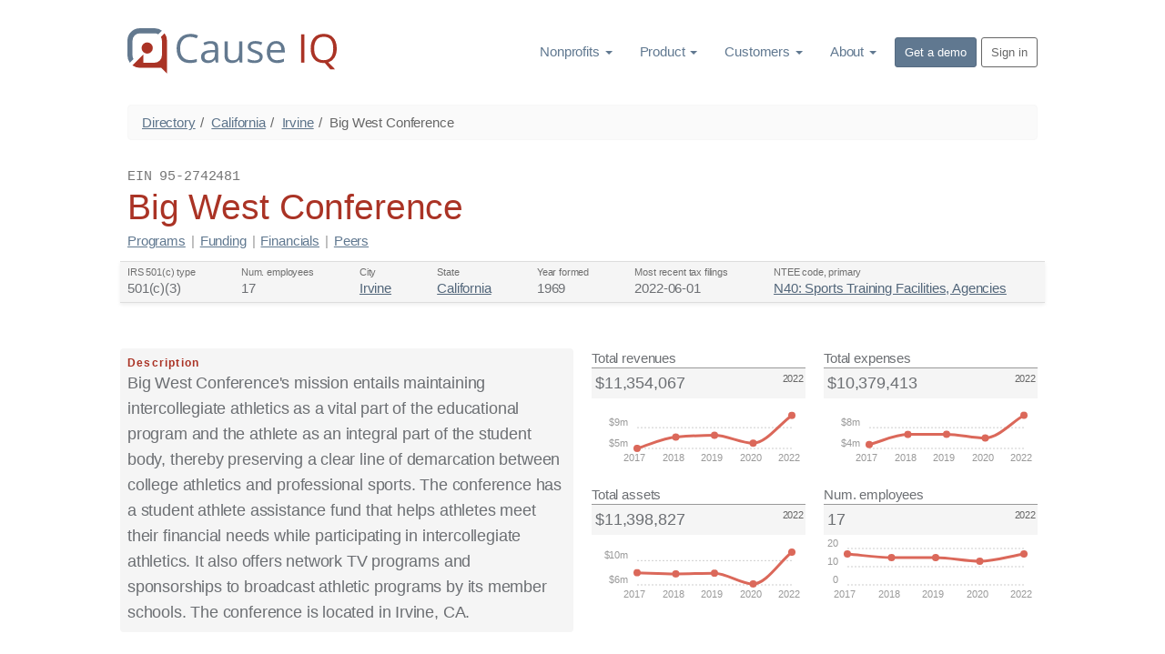

--- FILE ---
content_type: text/html; charset=utf-8
request_url: https://www.causeiq.com/organizations/big-west-conference,952742481/
body_size: 34794
content:







<!DOCTYPE html>
<html lang="en" >
    <head>
        <meta charset="utf-8">
        <meta http-equiv="X-UA-Compatible" content="IE=edge">
        <meta name="viewport" content="width=device-width, initial-scale=1">
        <meta name="description" content="BWC located in Irvine, CA. Supports student-athletes with assistance funds, offers network TV programs and sponsorships for its member schools.">
        
        

        
        <link rel="canonical" href="https://www.causeiq.com/organizations/big-west-conference,952742481/" >
        
        
        <link rel="icon" href="https://d3ndij9jahp01d.cloudfront.net/ico/favicon.eb9fcc49d7e1.ico">
        <link rel="apple-touch-icon" href="https://d3ndij9jahp01d.cloudfront.net/ico/touch-icon-60.f0261adf1a25.png">
        <link rel="apple-touch-icon" sizes="76x76" href="https://d3ndij9jahp01d.cloudfront.net/ico/touch-icon-76.70a38141a885.png">
        <link rel="apple-touch-icon" sizes="120x120" href="https://d3ndij9jahp01d.cloudfront.net/ico/touch-icon-120.2db8a4afa198.png">
        <link rel="apple-touch-icon" sizes="152x152" href="https://d3ndij9jahp01d.cloudfront.net/ico/touch-icon-152.ac06d5143480.png">
        <link rel="apple-touch-icon" sizes="180x180" href="https://d3ndij9jahp01d.cloudfront.net/ico/touch-icon-180.b7c5935494ca.png">

        <title>Big West Conference | Irvine, CA | Cause IQ</title>
        
        

        <link rel="preconnect" href="https://d3ndij9jahp01d.cloudfront.net">
        <link rel="preconnect" href="https://www.google.com">
        <link rel="preconnect" href="https://www.googletagmanager.com">
        <link rel="preconnect" href="https://stats.g.doubleclick.net">

        

            
                <style>strong,dt,.label,label{font-weight:600}@keyframes scaleIn{0%{transform:scale(0);opacity:0}100%{transform:scale(1);opacity:1}}@keyframes scaleOut{0%{transform:scale(1);opacity:1}100%{transform:scale(0);opacity:0}}.ct-label{fill:#999;color:#999;font-size:1rem;line-height:1}.ct-chart-line .ct-label{display:block;display:-webkit-box;display:-moz-box;display:-ms-flexbox;display:-webkit-flex;display:flex}.ct-label.ct-horizontal.ct-start{-webkit-box-align:flex-end;-webkit-align-items:flex-end;-ms-flex-align:flex-end;align-items:flex-end;-webkit-box-pack:flex-start;-webkit-justify-content:flex-start;-ms-flex-pack:flex-start;justify-content:flex-start;text-align:left;text-anchor:start}.ct-label.ct-horizontal.ct-end{-webkit-box-align:flex-start;-webkit-align-items:flex-start;-ms-flex-align:flex-start;align-items:flex-start;-webkit-box-pack:flex-start;-webkit-justify-content:flex-start;-ms-flex-pack:flex-start;justify-content:flex-start;text-align:left;text-anchor:start}.ct-label.ct-vertical.ct-start{-webkit-box-align:flex-end;-webkit-align-items:flex-end;-ms-flex-align:flex-end;align-items:flex-end;-webkit-box-pack:flex-end;-webkit-justify-content:flex-end;-ms-flex-pack:flex-end;justify-content:flex-end;text-align:right;text-anchor:end}.ct-label.ct-vertical.ct-end{-webkit-box-align:flex-end;-webkit-align-items:flex-end;-ms-flex-align:flex-end;align-items:flex-end;-webkit-box-pack:flex-start;-webkit-justify-content:flex-start;-ms-flex-pack:flex-start;justify-content:flex-start;text-align:left;text-anchor:start}.ct-grid{stroke:rgba(0,0,0,0.2);stroke-width:1px;stroke-dasharray:2px}.ct-grid-background{fill:none}.ct-point{stroke-width:10px;stroke-linecap:round}.ct-line{fill:none;stroke-width:4px}.ct-series-a .ct-point,.ct-series-a .ct-line,.ct-series-a .ct-bar,.ct-series-a .ct-slice-donut{stroke:#db685a}.ct-series-a .ct-slice-pie,.ct-series-a .ct-slice-donut-solid,.ct-series-a .ct-area{fill:#db685a}/*! normalize.css v3.0.3 | MIT License | github.com/necolas/normalize.css */html{font-family:sans-serif;-ms-text-size-adjust:100%;-webkit-text-size-adjust:100%}body{margin:0}details,figcaption,footer,main,menu,nav,section{display:block}canvas{display:inline-block;vertical-align:baseline}[hidden]{display:none}a{background-color:transparent}a:active,a:hover{outline:0}strong{font-weight:bold}dfn{font-style:italic}h1{font-size:2em;margin:.67em 0}small{font-size:80%}img{border:0}svg:not(:root){overflow:hidden}code{font-family:monospace,monospace;font-size:1em}button,input{color:inherit;font:inherit;margin:0}button{overflow:visible}button{text-transform:none}button,html input[type="button"],input[type="reset"],input[type="submit"]{-webkit-appearance:button;cursor:pointer}button[disabled],html input[disabled]{cursor:default}button::-moz-focus-inner,input::-moz-focus-inner{border:0;padding:0}input{line-height:normal}input[type="checkbox"],input[type="radio"]{box-sizing:border-box;padding:0}input[type="number"]::-webkit-inner-spin-button,input[type="number"]::-webkit-outer-spin-button{height:auto}input[type="search"]{-webkit-appearance:textfield;box-sizing:content-box}input[type="search"]::-webkit-search-cancel-button,input[type="search"]::-webkit-search-decoration{-webkit-appearance:none}legend{border:0;padding:0}table{border-collapse:collapse;border-spacing:0}td,th{padding:0}/*! Source: https://github.com/h5bp/html5-boilerplate/blob/master/src/css/main.css */@media print{*,*:before,*:after{background:transparent!important;color:#000!important;box-shadow:none!important;text-shadow:none!important}a,a:visited{text-decoration:underline}a[href]:after{content:" (" attr(href) ")"}a[href^="#"]:after,a[href^="javascript:"]:after{content:""}thead{display:table-header-group}tr,img{page-break-inside:avoid}img{max-width:100%!important}p,h2,h3{orphans:3;widows:3}h2,h3{page-break-after:avoid}.navbar{display:none}.btn>.caret{border-top-color:#000!important}.label{border:1px solid #000}.table{border-collapse:collapse!important}.table td,.table th{background-color:#fff!important}}*{-webkit-box-sizing:border-box;-moz-box-sizing:border-box;box-sizing:border-box}*:before,*:after{-webkit-box-sizing:border-box;-moz-box-sizing:border-box;box-sizing:border-box}html{font-size:10px;-webkit-tap-highlight-color:rgba(0,0,0,0)}body{font-family:BlinkMacSystemFont,-apple-system,"Segoe UI","Roboto","Helvetica Neue",Arial,sans-serif,"Apple Color Emoji","Segoe UI Emoji","Segoe UI Symbol";font-size:15px;line-height:1.4;color:#6c6f73;background-color:white}input,button{font-family:inherit;font-size:inherit;line-height:inherit}a{color:#607890;text-decoration:none}a:hover,a:focus{color:#374553;text-decoration:underline}a:focus{outline:thin dotted;outline:5px auto -webkit-focus-ring-color;outline-offset:-2px}img{vertical-align:middle}[role="button"]{cursor:pointer}h1,h2,h3,h6,.h1,.h2,.h3,.h6{font-family:BlinkMacSystemFont,-apple-system,"Segoe UI","Roboto","Helvetica Neue",Arial,sans-serif,"Apple Color Emoji","Segoe UI Emoji","Segoe UI Symbol";font-weight:400;line-height:1.2;color:#2d3238}h1 small,h2 small,h3 small,h6 small,.h1 small,.h2 small,.h3 small,.h6 small,h1 .small,h2 .small,h3 .small,h6 .small,.h1 .small,.h2 .small,.h3 .small,.h6 .small{font-weight:normal;line-height:1;color:inherit}h1,.h1,h2,.h2,h3,.h3{margin-top:21px;margin-bottom:10.5px}h1 small,.h1 small,h2 small,.h2 small,h3 small,.h3 small,h1 .small,.h1 .small,h2 .small,.h2 .small,h3 .small,.h3 .small{font-size:65%}
h6,.h6{margin-top:10.5px;margin-bottom:10.5px}h6 small,.h6 small,h6 .small,.h6 .small{font-size:75%}h1,.h1{font-size:39px}h2,.h2{font-size:32px}h3,.h3{font-size:28px}h6,.h6{font-size:13px}p{margin:0 0 10.5px}.lead{margin-bottom:21px;font-size:17px;font-weight:300;line-height:1.4}@media(min-width:768px){.lead{font-size:22.5px}}small,.small{font-size:86%}.text-right{text-align:right}.text-center{text-align:center}.text-uppercase{text-transform:uppercase}.text-muted{color:#999}ul,ol{margin-top:0;margin-bottom:10.5px}ul ul,ol ul,ul ol,ol ol{margin-bottom:0}.list-unstyled{padding-left:0;list-style:none}dl{margin-top:0;margin-bottom:21px}dt,dd{line-height:1.4}dt{font-weight:bold}dd{margin-left:0}code{font-family:Menlo,Monaco,Consolas,"Courier New",monospace}code{padding:2px 4px;font-size:90%;color:#c7254e;background-color:#f9f2f4;border-radius:4px}.container{margin-right:auto;margin-left:auto;padding-left:10px;padding-right:10px}@media(min-width:768px){.container{width:740px}}@media(min-width:992px){.container{width:880px}}@media(min-width:1200px){.container{width:1020px}}.row{margin-left:-10px;margin-right:-10px}.col-sm-3,.col-sm-5,.col-sm-6,.col-sm-7,.col-sm-10{position:relative;min-height:1px;padding-left:10px;padding-right:10px}@media(min-width:768px){.col-sm-3,.col-sm-5,.col-sm-6,.col-sm-7,.col-sm-10{float:left}.col-sm-10{width:83.33333333%}.col-sm-7{width:58.33333333%}.col-sm-6{width:50%}.col-sm-5{width:41.66666667%}.col-sm-3{width:25%}.col-sm-offset-1{margin-left:8.33333333%}}table{background-color:transparent}caption{padding-top:8px;padding-bottom:8px;color:#999;text-align:left}th{text-align:left}.table{width:100%;max-width:100%;margin-bottom:21px}.table>thead>tr>th,.table>tbody>tr>th,.table>thead>tr>td,.table>tbody>tr>td{padding:8px;line-height:1.4;vertical-align:top;border-top:1px solid #ddd}.table>thead>tr>th{vertical-align:bottom;border-bottom:2px solid #ddd}.table>caption+thead>tr:first-child>th,.table>thead:first-child>tr:first-child>th,.table>caption+thead>tr:first-child>td,.table>thead:first-child>tr:first-child>td{border-top:0}.table>tbody+tbody{border-top:2px solid #ddd}.table .table{background-color:white}.table-condensed>thead>tr>th,.table-condensed>tbody>tr>th,.table-condensed>thead>tr>td,.table-condensed>tbody>tr>td{padding:5px}table td[class*="col-"],table th[class*="col-"]{position:static;float:none;display:table-cell}.table>thead>tr>td.active,.table>tbody>tr>td.active,.table>thead>tr>th.active,.table>tbody>tr>th.active,.table>thead>tr.active>td,.table>tbody>tr.active>td,.table>thead>tr.active>th,.table>tbody>tr.active>th{background-color:#f5f5f5}.table>thead>tr>td.info,.table>tbody>tr>td.info,.table>thead>tr>th.info,.table>tbody>tr>th.info,.table>thead>tr.info>td,.table>tbody>tr.info>td,.table>thead>tr.info>th,.table>tbody>tr.info>th{background-color:#d9edf7}legend{display:block;width:100%;padding:0;margin-bottom:21px;font-size:22.5px;line-height:inherit;color:#333;border:0;border-bottom:1px solid #e5e5e5}label{display:inline-block;max-width:100%;margin-bottom:5px;font-weight:bold}input[type="search"]{-webkit-box-sizing:border-box;-moz-box-sizing:border-box;box-sizing:border-box}input[type="radio"],input[type="checkbox"]{margin:4px 0 0;margin-top:1px \9;line-height:normal}input[type="file"]{display:block}input[type="range"]{display:block;width:100%}input[type="file"]:focus,input[type="radio"]:focus,input[type="checkbox"]:focus{outline:thin dotted;outline:5px auto -webkit-focus-ring-color;outline-offset:-2px}input[type="search"]{-webkit-appearance:none}input[type="radio"][disabled],input[type="checkbox"][disabled]{cursor:not-allowed}.btn{display:inline-block;margin-bottom:0;font-weight:400;text-align:center;vertical-align:middle;touch-action:manipulation;cursor:pointer;background-image:none;border:1px solid transparent;white-space:nowrap;padding:6px 12px;font-size:15px;line-height:1.4;border-radius:4px;-webkit-user-select:none;-moz-user-select:none;-ms-user-select:none;user-select:none}.btn:focus,.btn:active:focus,.btn.active:focus,.btn.focus,.btn:active.focus,.btn.active.focus{outline:thin dotted;outline:5px auto -webkit-focus-ring-color;outline-offset:-2px}.btn:hover,.btn:focus,.btn.focus{color:#666;text-decoration:none}.btn:active,.btn.active{outline:0;background-image:none;-webkit-box-shadow:inset 0 3px 5px rgba(0,0,0,0.125);box-shadow:inset 0 3px 5px rgba(0,0,0,0.125)}.btn[disabled]{cursor:not-allowed;opacity:.65;filter:alpha(opacity=65);-webkit-box-shadow:none;box-shadow:none}.btn-default{color:#666;background-color:#f6f6f6;border-color:#ddd}.btn-default:focus,.btn-default.focus{color:#666;background-color:#ddd;border-color:#9d9d9d}.btn-default:hover{color:#666;background-color:#ddd;border-color:#bebebe}.btn-default:active,.btn-default.active{color:#666;background-color:#ddd;border-color:#bebebe}.btn-default:active:hover,.btn-default.active:hover,.btn-default:active:focus,.btn-default.active:focus,.btn-default:active.focus,.btn-default.active.focus{color:#666;background-color:#cbcbcb;border-color:#9d9d9d}.btn-default:active,.btn-default.active{background-image:none}.btn-default[disabled]:hover,.btn-default[disabled]:focus,.btn-default[disabled].focus{background-color:#f6f6f6;border-color:#ddd}.btn-primary{color:#fff;background-color:#607890;border-color:#566b81}.btn-primary:focus,.btn-primary.focus{color:#fff;background-color:#4c5e71;border-color:#232b34}.btn-primary:hover{color:#fff;background-color:#4c5e71;border-color:#3d4d5c}.btn-primary:active,.btn-primary.active{color:#fff;background-color:#4c5e71;border-color:#3d4d5c}.btn-primary:active:hover,.btn-primary.active:hover,.btn-primary:active:focus,.btn-primary.active:focus,.btn-primary:active.focus,.btn-primary.active.focus{color:#fff;background-color:#3d4d5c;border-color:#232b34}
.btn-primary:active,.btn-primary.active{background-image:none}.btn-primary[disabled]:hover,.btn-primary[disabled]:focus,.btn-primary[disabled].focus{background-color:#607890;border-color:#566b81}.btn-sm{padding:5px 10px;font-size:13px;line-height:1.5;border-radius:3px}.btn-block{display:block;width:100%}.btn-block+.btn-block{margin-top:5px}input[type="submit"].btn-block,input[type="reset"].btn-block,input[type="button"].btn-block{width:100%}.collapse{display:none}.collapse.in{display:block}tr.collapse.in{display:table-row}tbody.collapse.in{display:table-row-group}.caret{display:inline-block;width:0;height:0;margin-left:2px;vertical-align:middle;border-top:4px dashed;border-top:4px solid \9;border-right:4px solid transparent;border-left:4px solid transparent}.dropdown{position:relative}.dropdown-toggle:focus{outline:0}.dropdown-menu{position:absolute;top:100%;left:0;z-index:1000;display:none;float:left;min-width:160px;padding:5px 0;margin:2px 0 0;list-style:none;font-size:15px;text-align:left;background-color:#fff;border:1px solid #ccc;border:1px solid rgba(0,0,0,0.15);border-radius:4px;-webkit-box-shadow:0 6px 12px rgba(0,0,0,0.175);box-shadow:0 6px 12px rgba(0,0,0,0.175);background-clip:padding-box}.dropdown-menu.pull-right{right:0;left:auto}.dropdown-menu .divider{height:1px;margin:9.5px 0;overflow:hidden;background-color:#e5e5e5}.dropdown-menu>li>a{display:block;padding:3px 20px;clear:both;font-weight:normal;line-height:1.4;color:#333;white-space:nowrap}.dropdown-menu>li>a:hover,.dropdown-menu>li>a:focus{text-decoration:none;color:#262626;background-color:#f5f5f5}.dropdown-menu>.active>a,.dropdown-menu>.active>a:hover,.dropdown-menu>.active>a:focus{color:#fff;text-decoration:none;outline:0;background-color:#607890}.dropdown-menu-left{left:0;right:auto}.pull-right>.dropdown-menu{right:0;left:auto}@media(min-width:768px){.navbar-right .dropdown-menu{left:auto;right:0}.navbar-right .dropdown-menu-left{left:0;right:auto}}.btn .caret{margin-left:0}[data-toggle="buttons"]>.btn input[type="radio"],[data-toggle="buttons"]>.btn input[type="checkbox"]{position:absolute;clip:rect(0,0,0,0);pointer-events:none}.nav{margin-bottom:0;padding-left:0;list-style:none}.nav>li{position:relative;display:block}.nav>li>a{position:relative;display:block;padding:10px 15px}.nav>li>a:hover,.nav>li>a:focus{text-decoration:none;background-color:#eee}.nav>li>a>img{max-width:none}.nav-stacked>li{float:none}.nav-stacked>li+li{margin-top:2px;margin-left:0}.navbar{position:relative;min-height:50px;margin-bottom:21px;border:1px solid transparent}@media(min-width:768px){.navbar{border-radius:4px}}@media(min-width:768px){.navbar-header{float:left}}.navbar-collapse{overflow-x:visible;padding-right:10px;padding-left:10px;border-top:1px solid transparent;box-shadow:inset 0 1px 0 rgba(255,255,255,0.1);-webkit-overflow-scrolling:touch}.navbar-collapse.in{overflow-y:auto}@media(min-width:768px){.navbar-collapse{width:auto;border-top:0;box-shadow:none}.navbar-collapse.collapse{display:block!important;height:auto!important;padding-bottom:0;overflow:visible!important}.navbar-collapse.in{overflow-y:visible}}.container>.navbar-header,.container>.navbar-collapse{margin-right:-10px;margin-left:-10px}@media(min-width:768px){.container>.navbar-header,.container>.navbar-collapse{margin-right:0;margin-left:0}}.navbar-brand{float:left;padding:14.5px 10px;font-size:19px;line-height:21px;height:50px}.navbar-brand:hover,.navbar-brand:focus{text-decoration:none}.navbar-brand>img{display:block}@media(min-width:768px){.navbar>.container .navbar-brand{margin-left:-10px}}.navbar-nav{margin:7.25px -10px}.navbar-nav>li>a{padding-top:10px;padding-bottom:10px;line-height:21px}@media(min-width:768px){.navbar-nav{float:left;margin:0}.navbar-nav>li{float:left}.navbar-nav>li>a{padding-top:14.5px;padding-bottom:14.5px}}.navbar-nav>li>.dropdown-menu{margin-top:0;border-top-right-radius:0;border-top-left-radius:0}@media(min-width:768px){.navbar-right{float:right!important;float:right;margin-right:-10px}.navbar-right ~ .navbar-right{margin-right:0}}.breadcrumb{padding:8px 15px;margin-bottom:21px;list-style:none;background-color:#fafafa;border-radius:4px}.breadcrumb>li{display:inline-block}.breadcrumb>li+li:before{content:"/\00a0";padding:0 5px;color:#666}.breadcrumb>.active{color:#666}.label{display:inline;padding:.2em .6em .3em;font-size:75%;font-weight:bold;line-height:1;color:#fff;text-align:center;white-space:nowrap;vertical-align:baseline;border-radius:.25em}a.label:hover,a.label:focus{color:#fff;text-decoration:none;cursor:pointer}.label:empty{display:none}.btn .label{position:relative;top:-1px}@-webkit-keyframes progress-bar-stripes{from{background-position:40px 0}to{background-position:0 0}}@keyframes progress-bar-stripes{from{background-position:40px 0}to{background-position:0 0}}body{font-weight:300;letter-spacing:-0.01em}.lead{font-size:22px;font-weight:300;line-height:1.6;letter-spacing:-0.01em}@media(min-width:768px){.lead{font-size:18px}}.list-spaced li{margin-bottom:3px}.btn{font-size:16px;text-transform:none;letter-spacing:normal}.btn-sm{padding:5px 10px;font-size:13px;line-height:1.5;border-radius:3px}.nav>.nav-header{padding-left:15px;padding-right:15px;margin-bottom:5px;font-size:85%;font-weight:normal;letter-spacing:1px;color:#afafaf;text-transform:uppercase}.nav>li+.nav-header{margin-top:20px}.navbar-nav>.active>a,.navbar-nav>.active>a:hover,.navbar-nav>.active>a:focus{font-weight:inherit}.container:before,.container:after,.row:before,.row:after,.nav:before,.nav:after,.navbar:before,.navbar:after,.navbar-header:before,.navbar-header:after,.navbar-collapse:before,.navbar-collapse:after{content:" ";display:table}.container:after,.row:after,.nav:after,.navbar:after,.navbar-header:after,.navbar-collapse:after{clear:both}
.pull-right{float:right!important}.hidden{display:none!important}@-ms-viewport{width:device-width}.visible-xs-block{display:none!important}@media(max-width:767px){.visible-xs-block{display:block!important}}@media(max-width:767px){.hidden-xs{display:none!important}}@media(min-width:768px) and (max-width:991px){.hidden-sm{display:none!important}}.m-t-0{margin-top:0!important}.m-b-0{margin-bottom:0!important}.m-y-0{margin-top:0!important;margin-bottom:0!important}.m-t{margin-top:20px!important}.m-b{margin-bottom:20px!important}.m-y{margin-top:20px!important;margin-bottom:20px!important}.m-t-sm{margin-top:10px!important}.m-b-sm{margin-bottom:10px!important}.m-t-md{margin-top:30px!important}.m-r-md{margin-right:30px!important}.m-b-md{margin-bottom:30px!important}.m-l-md{margin-left:30px!important}.p-y-0{padding-top:0!important;padding-bottom:0!important}.p-t{padding-top:20px!important}.p-x{padding-right:20px!important;padding-left:20px!important}.p-b-md{padding-bottom:30px!important}.p-y-md{padding-top:30px!important;padding-bottom:30px!important}.nav-bordered>li{float:left}.nav-bordered>li>a{display:inline-block;padding:10px 0;font-weight:300;color:#000;border-bottom:4px solid transparent}.nav-bordered>li>a:hover,.nav-bordered>li>a:focus{color:#607890;background-color:transparent}.nav-bordered>li+li{margin-left:30px}.nav-bordered>li.active>a,.nav-bordered>li.active>a:hover,.nav-bordered>li.active>a:focus{font-weight:600;color:#607890;border-bottom-color:#607890}.nav-bordered.nav-stacked>li{float:none;margin-left:0}.nav-bordered.nav-stacked>li+li{margin-top:0}.nav-bordered.nav-stacked>li.active>a,.nav-bordered.nav-stacked>li.active>a:hover,.nav-bordered.nav-stacked>li.active>a:focus{border-left-color:#607890}.nav-bordered.nav-stacked>li>a{display:block;padding:5px 10px 5px 30px;border-bottom:0;border-left:4px solid transparent}.nav-bordered.nav-stacked>li>a:hover,.nav-bordered.nav-stacked>li>a:focus{border-left:4px solid}.nav-bordered.nav-stacked .nav-header{padding-left:34px}.btn-default-outline{color:#666;background-color:transparent;border-color:#666}.btn-default-outline:focus,.btn-default-outline.focus,.btn-default-outline:hover,.btn-default-outline:active,.btn-default-outline.active{color:#fff;background-color:#666;box-shadow:none}.btn-default-outline[disabled],.btn-default-outline[disabled]:hover,.btn-default-outline[disabled]:focus,.btn-default-outline[disabled].focus,.btn-default-outline[disabled]:active,.btn-default-outline[disabled].active{border-color:#666}.block{position:relative;width:100%;padding:60px 30px;color:inherit;background-color:#fff;background-position:center;background-size:cover;background-repeat:no-repeat}.block-inverse{color:#fff;background-color:#333}.block-inverse h1,.block-inverse h2,.block-inverse h3,.block-inverse h6,.block-inverse .h1,.block-inverse .h2,.block-inverse .h3,.block-inverse .h6{color:inherit}.block .lead{font-size:19px}@media screen and (min-width:768px){.block{padding:100px 0}.block:not(.block-secondary) .lead{font-size:21px}}img[data-action="zoom"]{cursor:pointer;cursor:-webkit-zoom-in;cursor:-moz-zoom-in}.stage{background-color:white}.stage-shelf{position:absolute;top:0;bottom:0;left:0;z-index:0;width:250px;padding-top:30px;background-color:#f2f2f2}.stage-shelf-right{left:auto;right:0}@font-face{font-family:'FontAwesome';font-display:swap;src:url("[data-uri]") format('woff');font-weight:normal;font-style:normal}.fa{display:inline-block;font:normal normal normal 14px/1 FontAwesome;font-size:inherit;text-rendering:auto;-webkit-font-smoothing:antialiased;-moz-osx-font-smoothing:grayscale}.fa-lg{font-size:1.33333333em;line-height:.75em;vertical-align:-15%}.fa-4x{font-size:4em}.pull-right{float:right}.fa.pull-right{margin-left:.3em}@-webkit-keyframes fa-spin{0%{-webkit-transform:rotate(0deg);transform:rotate(0deg)}100%{-webkit-transform:rotate(359deg);transform:rotate(359deg)}}@keyframes fa-spin{0%{-webkit-transform:rotate(0deg);transform:rotate(0deg)}100%{-webkit-transform:rotate(359deg);transform:rotate(359deg)}}.fa-times:before{content:"\f00d"}.fa-share-square-o:before{content:"\f045"}.fa-bars:before{content:"\f0c9"}.fa-caret-down:before{content:"\f0d7"}.fa-caret-up:before{content:"\f0d8"}.fa-spinner:before{content:"\f110"}.fa-calendar-times-o:before{content:"\f273"}.ct-label{fill:#999;color:#999;font-size:11px;line-height:1}.ct-chart-line .ct-label{display:block;display:flex}.ct-label.ct-horizontal.ct-start{align-items:flex-end;justify-content:flex-start;text-align:left;text-anchor:start}.ct-label.ct-horizontal.ct-end{align-items:flex-start;justify-content:flex-start;text-align:left;text-anchor:start}.ct-label.ct-vertical.ct-start{align-items:flex-end;justify-content:flex-end;text-align:right;text-anchor:end}.ct-label.ct-vertical.ct-end{align-items:flex-end;justify-content:flex-start;text-align:left;text-anchor:start}.ct-grid{stroke:rgba(0,0,0,0.2);stroke-width:1px;stroke-dasharray:2px}.ct-grid-background{fill:none}.ct-point{stroke-width:8px;stroke-linecap:round}.ct-line{fill:none;stroke-width:3px}.ct-series-a .ct-point,.ct-series-a .ct-line,.ct-series-a .ct-bar,.ct-series-a .ct-slice-donut{stroke:#db685a}.ct-series-a .ct-slice-pie,.ct-series-a .ct-slice-donut-solid,.ct-series-a .ct-area{fill:#db685a}.quick-fields{display:flex;flex-direction:row;flex-wrap:wrap;background-color:#f5f5f5;border-top:1px solid #ddd;border-bottom:1px solid #ddd;box-shadow:0 2px 4px #eee;padding-bottom:2px;margin:0 -8px}.quick-fields a{color:#52667a;text-decoration:underline}.quick-fields a:hover{color:#29333d}.qf-label{color:#6f6f6f;font-size:11px;white-space:nowrap;overflow:hidden;text-overflow:ellipsis;max-width:140px}.qf-value{font-size:15px;line-height:1.3em;white-space:nowrap;overflow:hidden;text-overflow:ellipsis;max-width:280px}
.quick-field-item{padding:4px 8px;flex:1 1 auto}.item-label{font-weight:600;color:#aa3325;font-size:12px;white-space:nowrap;overflow:hidden;text-overflow:ellipsis;letter-spacing:.1em}.cat-pill-container{display:flex;flex-direction:row;flex-wrap:wrap;margin-bottom:8px}.cat-pill{margin:1px 2px 2px 0;font-weight:600;font-size:11px}.kpi-container{height:200px}.kpi-name{border-bottom:1px solid #999}.kpi-value{font-size:18px;padding-left:4px}.kpi-val-section{background-color:#f5f5f5;display:flex;flex-direction:row;padding:4px 0}.kpi-period{margin-left:auto;margin-right:2px;font-size:11px;color:#666}.org-title-bar{display:flex;flex-direction:row;align-items:flex-end}@media screen and (max-width:767px){.org-title-bar{display:block;flex-direction:unset;margin-bottom:12px}}.headsup-container{background-color:#fcf8e3;border-top:1px solid #d1bb94;border-bottom:1px solid #d1bb94;color:#8a6d3b;box-shadow:0 2px 4px #e8ddc9;padding:10px 20px}.headsup-row{display:flex;align-items:center;padding:15px 0}.text-underline{text-decoration:underline}.headsup-container a{color:#6b552e;text-decoration:underline}.headsup-container a:hover,.headsup-container a:focus{color:#362b17}#org_profile dd{margin-left:20px}#org_profile li.finSectionLi{font-size:14px;line-height:1em}.text-subscribe,.text-subscribe a{color:#8a6d3b}.text-subscribe a{text-decoration:underline}.text-subscribe a.btn{text-decoration:none}.text-subscribe a:hover{color:#66512c}h3 small.pull-right{line-height:2em}footer ul.list-unstyled li{margin-bottom:10px;line-height:16px}.dropdown{display:inline-block}body{font-family:BlinkMacSystemFont,-apple-system,"Segoe UI","Roboto","Helvetica Neue",Arial,sans-serif,"Apple Color Emoji","Segoe UI Emoji","Segoe UI Symbol"}h1.text-uppercase,h2.text-uppercase,h3.text-uppercase,h6.text-uppercase,.h1.text-uppercase,.h2.text-uppercase,.h3.text-uppercase,.h6.text-uppercase{letter-spacing:.15em}h1 small,h2 small,h3 small,h6 small,.h1 small,.h2 small,.h3 small,.h6 small,h1 .small,h2 .small,h3 .small,h6 .small,.h1 .small,.h2 .small,.h3 .small,.h6 .small{font-weight:inherit}h6,.h6{margin-bottom:5px;color:#bbb;text-transform:uppercase}.breadcrumb{border:1px solid #f7f7f7}.breadcrumb>li>a{color:#5c738a}.dropdown:hover>ul.dropdown-menu,.dropdown:hover>div.dropdown-menu{display:block}#header_navbar .dropdown-menu{background-color:#fff;border:1px solid #eee}#header_navbar .dropdown-supermenu{min-width:460px;left:-100px;padding:10px 15px!important}#header_navbar .dropdown-supermenu .sm_col_header{border-bottom:2px solid #e5e5e5;padding-bottom:4px}#header_navbar .dropdown-supermenu .sm_col_header a{padding-left:6px;text-decoration:none}#header_navbar .dropdown-supermenu .sm_col_header a:hover{border-left:2px solid #607890;padding-left:4px}#header_navbar .dropdown-supermenu ul{line-height:1em}#header_navbar .dropdown-supermenu ul>li{padding-left:6px}#header_navbar .dropdown-supermenu ul>li:hover{border-left:2px solid #8b9eb2;padding-left:4px}#header_navbar .nav>li.dropdown>a:hover,#header_navbar .nav>li.dropdown>a:focus,#header_navbar .nav>li.dropdown:hover,#header_navbar .nav>li.dropdown:focus{background-color:#eee}#header_navbar .dropdown-menu>li>a{color:#607890;padding:6px 20px;font-weight:inherit}#header_navbar .dropdown-menu>li>a:hover,#header_navbar .dropdown-menu>li>a:focus{background-color:inherit;border-left:4px solid #607890;padding-left:16px;color:#000}#header_navbar .dropdown-menu{-webkit-box-shadow:2px 2px 10px #eee;box-shadow:2px 2px 10px #eee}#header_navbar .dropdown-menu>li.active>a{background-color:#eee;color:#333}.footer{background-color:#333}.footer .toc-lists ul li{line-height:14px;margin-bottom:10px;background-color:#333}.block-inverse a{color:#8b9eb2}.block-inverse .text-muted{color:#999}.navbar-nav>li>a.btn{margin:10px 0;padding:5px 10px}.navbar-nav>li>a.btn-default-outline:hover{background-color:#666;color:#fff}.navbar-nav>li>a.btn-primary:hover,.navbar-nav>li>a.btn-primary:focus{background-color:#8b9eb2;color:#fff}a{text-decoration:underline}.nav li>a,a.btn,.footer a{text-decoration:none}.footer a:hover{text-decoration:underline}.text-red{color:#aa3325}.lead>strong{color:#aa3325}.p-y-xs{padding-top:5px!important;padding-bottom:5px!important}td.numcell{font-family:"Courier New",monospace;text-align:right}td.numcell>.fa-caret-up{color:#3c763d}td.numcell>.fa-caret-down{color:#aa3325}td.bargraph{background-image:url([data-uri]);background-repeat:no-repeat}tr.subtotal{border-top:2px solid #333;font-weight:600}
</style>
            
            
        

        
<style>
    .cat-pill-container > a {
        text-decoration: none;
    }
    #title-nav {
        padding-bottom: 12px;
        margin-top: -8px;
    }
    #title-nav .sdivider {
        color: #999;
        padding: 0px 6px;
    }
    .anon-section h2 {
        font-size: 24px;
        background-color: #f5f5f5;
        margin-left: -8px;
        padding: 10px 0px 10px 8px;
        border-top: 2px solid #ddd;
        border-bottom: 1px solid #aa3325;
        color: #aa3325;
    }
    div.small {
        font-size:  13px;
    }
    .kpi-name {
        font-weight: 500;
    }
    .kpi-container {
        height: 150px;
    }
    .anon-section {
        margin-bottom: 40px;
    }
    .anon-section h2 {
        margin-top: 0px;
    }
    #org_profile .text-muted {
        color: #757575;
    }

</style>

        
        <!-- Google Analytics 4 -->
        <script async src="https://www.googletagmanager.com/gtag/js?id=G-K3CYDYB9VE"></script>
        <script>
          window.dataLayer = window.dataLayer || [];
          function gtag(){dataLayer.push(arguments);}
          gtag('js', new Date());
          gtag('config', 'G-K3CYDYB9VE');
        </script>

        
        

    </head>

    <body>

        
            <div class="stage-shelf stage-shelf-right hidden" id="sidebar" style="padding-top: 0px;">
                <div style="position: relative; height: 100%; overflow-y: scroll;">
                    <ul class="nav nav-bordered nav-stacked">
                        
                            <li class="nav-header p-t">Nonprofits</li>
                            
                                <li><a href="/directory/categories-ntees/">Nonprofits by category</a></li>
                            
                                <li><a href="/directory/locations/">Nonprofits by location</a></li>
                            
                        
                            <li class="nav-header p-t">Product</li>
                            
                                <li><a href="/prospecting/">Prospect for nonprofits</a></li>
                            
                                <li><a href="/researching/">Research opportunities</a></li>
                            
                                <li><a href="/benchmarking/">Benchmark clients</a></li>
                            
                                <li><a href="/enriching/">Enrich information</a></li>
                            
                                <li><a href="/pricing/">Plans and pricing</a></li>
                            
                        
                            <li class="nav-header p-t">Customers</li>
                            
                                <li><a href="/accounting_firms/">Accounting firms</a></li>
                            
                                <li><a href="/software_companies/">Technology companies</a></li>
                            
                                <li><a href="/financial_firms/">Financial services firms</a></li>
                            
                                <li><a href="/nonprofit_organizations/">Nonprofit organizations</a></li>
                            
                                <li><a href="/fundraising_firms/">Fundraising firms</a></li>
                            
                                <li><a href="/consulting_firms/">Consulting firms</a></li>
                            
                                <li><a href="/other_organizations/">Other organizations</a></li>
                            
                        
                            <li class="nav-header p-t">About</li>
                            
                                <li><a href="/insights/">Insights</a></li>
                            
                                <li><a href="/better_data/">Better data</a></li>
                            
                                <li><a href="/better_tools/">Purpose-built tools</a></li>
                            
                                <li><a href="/better_integrations/">Integrations</a></li>
                            
                                <li><a href="/about/">About us</a></li>
                            
                        
                        <li class="p-t p-b-md"><a href="/accounts/login/">Sign in</a></li>
                    </ul>
                </div>
            </div>
        

        <div class="stage" id="stage_content">
            
            
                
                    



<div class="p-y-md p-x " id="header_navbar">
    <nav class="navbar m-b-0">
        <div class="container">
            <ul class="nav navbar-nav pull-right visible-xs-block">
                <li><a href="#" id="stage_toggle_trigger" aria-label="Toggle navigation menu"><i class="fa fa-lg fa-bars" aria-hidden="true"></i></a></li>
            </ul>
            <div class="navbar-header">
                <a class="navbar-brand m-y-0 p-y-0" aria-label="Go to Cause IQ home page" href="/">
                    <!-- <img style="height: 50px; width: 230px;" src="https://d3ndij9jahp01d.cloudfront.net/svg/logo_horizontal.174439794f96.svg" alt="Cause IQ company logo"> -->
                    <img src="data:image/svg+xml;base64, [base64]" alt="Cause IQ logo" width="230" height="50">
                </a>
            </div>
            <div class="collapse navbar-collapse">
                <ul class="nav navbar-nav navbar-right">
                    
                        <li class="dropdown">
                            <a href="/directory/" class="dropdown-toggle" data-toggle="dropdown" role="button" aria-haspopup="true" aria-expanded="false">Nonprofits <span class="caret"></span></a>
                            
                                <div style="min-width: 560px; left:-160px;" class="dropdown-menu dropdown-menu-left dropdown-supermenu">
                                    <div class="row">
                                        
                                            <div class="col-sm-3">
                                                <div class="sm_col_header">
                                                    <a href="/directory/categories-ntees/"><strong>Category lists</strong></a>
                                                </div>
                                                <ul class="list-unstyled">
                                                
                                                    <li class="p-y-xs" style=""><a href="/directory/colleges-and-universities-list/">Colleges and universities</a></li>
                                                
                                                    <li class="p-y-xs" style=""><a href="/directory/nursing-homes-list/">Nursing homes</a></li>
                                                
                                                    <li class="p-y-xs" style=""><a href="/directory/trade-professional-associations-list/">Trade / professional associations</a></li>
                                                
                                                    <li class="p-y-xs" style=""><a href="/directory/animal-organizations-list/">Animal organizations</a></li>
                                                
                                                    <li class="p-y-xs" style=""><a href="/directory/hospitals-list/">Hospitals</a></li>
                                                
                                                    <li class="p-y-xs" style=""><a href="/directory/arts-culture-and-humanities-nonprofits-list/">Arts, culture, and humanities nonprofits</a></li>
                                                
                                                    <li class="p-y-xs" style=""><a href="/directory/zoos-list/">Zoos</a></li>
                                                
                                                    <li class="p-y-xs" style="border-top: 1px solid #e5e5e5;"><a href="/directory/categories-ntees/">All categories</a></li>
                                                
                                                </ul>
                                            </div>
                                        
                                            <div class="col-sm-3">
                                                <div class="sm_col_header">
                                                    <a href="/directory/locations/"><strong>State lists</strong></a>
                                                </div>
                                                <ul class="list-unstyled">
                                                
                                                    <li class="p-y-xs" style=""><a href="/directory/virginia-state/">Virginia</a></li>
                                                
                                                    <li class="p-y-xs" style=""><a href="/directory/california-state/">California</a></li>
                                                
                                                    <li class="p-y-xs" style=""><a href="/directory/new-york-state/">New York</a></li>
                                                
                                                    <li class="p-y-xs" style=""><a href="/directory/pennsylvania-state/">Pennsylvania</a></li>
                                                
                                                    <li class="p-y-xs" style=""><a href="/directory/district-of-columbia-state/">District of Columbia</a></li>
                                                
                                                    <li class="p-y-xs" style=""><a href="/directory/florida-state/">Florida</a></li>
                                                
                                                    <li class="p-y-xs" style=""><a href="/directory/maryland-state/">Maryland</a></li>
                                                
                                                    <li class="p-y-xs" style=""><a href="/directory/texas-state/">Texas</a></li>
                                                
                                                    <li class="p-y-xs" style=""><a href="/directory/illinois-state/">Illinois</a></li>
                                                
                                                    <li class="p-y-xs" style=""><a href="/directory/massachusetts-state/">Massachusetts</a></li>
                                                
                                                    <li class="p-y-xs" style="border-top: 1px solid #e5e5e5;"><a href="/directory/locations/">All states</a></li>
                                                
                                                </ul>
                                            </div>
                                        
                                            <div class="col-sm-3">
                                                <div class="sm_col_header">
                                                    <a href="/directory/locations/"><strong>Metro lists</strong></a>
                                                </div>
                                                <ul class="list-unstyled">
                                                
                                                    <li class="p-y-xs" style=""><a href="/directory/washington-arlington-alexandria-dc-va-md-wv-metro/">Washington, DC</a></li>
                                                
                                                    <li class="p-y-xs" style=""><a href="/directory/new-york-newark-jersey-city-ny-nj-pa-metro/">New York, NY</a></li>
                                                
                                                    <li class="p-y-xs" style=""><a href="/directory/chicago-naperville-elgin-il-in-wi-metro/">Chicago, IL</a></li>
                                                
                                                    <li class="p-y-xs" style=""><a href="/directory/los-angeles-long-beach-anaheim-ca-metro/">Los Angeles, CA</a></li>
                                                
                                                    <li class="p-y-xs" style=""><a href="/directory/philadelphia-camden-wilmington-pa-nj-de-md-metro/">Philadelphia, PA</a></li>
                                                
                                                    <li class="p-y-xs" style=""><a href="/directory/san-francisco-oakland-berkeley-ca-metro/">San Francisco, CA</a></li>
                                                
                                                    <li class="p-y-xs" style=""><a href="/directory/boston-cambridge-newton-ma-nh-metro/">Boston, MA</a></li>
                                                
                                                    <li class="p-y-xs" style=""><a href="/directory/baltimore-columbia-towson-md-metro/">Baltimore, MD</a></li>
                                                
                                                    <li class="p-y-xs" style=""><a href="/directory/atlanta-sandy-springs-alpharetta-ga-metro/">Atlanta, GA</a></li>
                                                
                                                    <li class="p-y-xs" style=""><a href="/directory/seattle-tacoma-bellevue-wa-metro/">Seattle, WA</a></li>
                                                
                                                    <li class="p-y-xs" style="border-top: 1px solid #e5e5e5;"><a href="/directory/locations/">All metros</a></li>
                                                
                                                </ul>
                                            </div>
                                        
                                            <div class="col-sm-3">
                                                <div class="sm_col_header">
                                                    <a href="/directory/grants/"><strong>Grant lists</strong></a>
                                                </div>
                                                <ul class="list-unstyled">
                                                
                                                    <li class="p-y-xs" style=""><a href="/directory/grants/grants-for-hospitals-and-clinics/">Healthcare grants</a></li>
                                                
                                                    <li class="p-y-xs" style=""><a href="/directory/grants/grants-for-disease-focused-nonprofits/">Disease-focused grants</a></li>
                                                
                                                    <li class="p-y-xs" style=""><a href="/directory/grants/grants-for-youth-development-organizations/">Youth development grants</a></li>
                                                
                                                    <li class="p-y-xs" style=""><a href="/directory/grants/grants-for-educational-institutions/">Education grants</a></li>
                                                
                                                    <li class="p-y-xs" style=""><a href="/directory/grants/grants-for-environmental-organizations/">Environmental grants</a></li>
                                                
                                                    <li class="p-y-xs" style=""><a href="/directory/grants/grants-for-animal-shelters/">Animal shelter grants</a></li>
                                                
                                                    <li class="p-y-xs" style="border-top: 1px solid #e5e5e5;"><a href="/directory/grants/">All grant areas</a></li>
                                                
                                                </ul>
                                            </div>
                                        
                                    </div>
                                </div>
                            
                        </li>
                    
                        <li class="dropdown">
                            <a href="#" class="dropdown-toggle" data-toggle="dropdown" role="button" aria-haspopup="true" aria-expanded="false">Product <span class="caret"></span></a>
                            
                                <ul class="dropdown-menu dropdown-menu-left">
                                
                                    
                                    <li class=""><a href="/prospecting/">Prospect for nonprofits</a></li>
                                
                                    
                                    <li class=""><a href="/researching/">Research opportunities</a></li>
                                
                                    
                                    <li class=""><a href="/benchmarking/">Benchmark clients</a></li>
                                
                                    
                                    <li class=""><a href="/enriching/">Enrich information</a></li>
                                
                                    
                                        <li role="separator" class="divider"></li>
                                    
                                    <li class=""><a href="/pricing/">Plans and pricing</a></li>
                                
                                </ul>
                            
                        </li>
                    
                        <li class="dropdown">
                            <a href="/customers/" class="dropdown-toggle" data-toggle="dropdown" role="button" aria-haspopup="true" aria-expanded="false">Customers <span class="caret"></span></a>
                            
                                <ul class="dropdown-menu dropdown-menu-left">
                                
                                    
                                    <li class=""><a href="/accounting_firms/">Accounting firms</a></li>
                                
                                    
                                    <li class=""><a href="/software_companies/">Technology companies</a></li>
                                
                                    
                                    <li class=""><a href="/financial_firms/">Financial services firms</a></li>
                                
                                    
                                    <li class=""><a href="/nonprofit_organizations/">Nonprofit organizations</a></li>
                                
                                    
                                    <li class=""><a href="/fundraising_firms/">Fundraising firms</a></li>
                                
                                    
                                    <li class=""><a href="/consulting_firms/">Consulting firms</a></li>
                                
                                    
                                    <li class=""><a href="/other_organizations/">Other organizations</a></li>
                                
                                </ul>
                            
                        </li>
                    
                        <li class="dropdown">
                            <a href="#" class="dropdown-toggle" data-toggle="dropdown" role="button" aria-haspopup="true" aria-expanded="false">About <span class="caret"></span></a>
                            
                                <ul class="dropdown-menu dropdown-menu-left">
                                
                                    
                                    <li class=""><a href="/insights/">Insights</a></li>
                                
                                    
                                        <li role="separator" class="divider"></li>
                                    
                                    <li class=""><a href="/better_data/">Better data</a></li>
                                
                                    
                                    <li class=""><a href="/better_tools/">Purpose-built tools</a></li>
                                
                                    
                                    <li class=""><a href="/better_integrations/">Integrations</a></li>
                                
                                    
                                        <li role="separator" class="divider"></li>
                                    
                                    <li class=""><a href="/about/">About us</a></li>
                                
                                </ul>
                            
                        </li>
                    
                    <li style="padding-left: 5px;" class="hidden-sm"><a href="/request_demo/" class="btn btn-sm btn-primary">Get a demo</a></li>
                    <li style="padding-left: 5px;"><a href="/accounts/login/" class="btn btn-sm btn-default-outline">Sign in</a></li>
                </ul>
            </div>
        </div>
    </nav>
</div>
                
            
            
            
<div class="container p-b-md">
    <div id="org_profile"><div class="p-b-md"><ol class="breadcrumb m-b-md"><li><a href="/directory/">Directory</a></li><li><a href="/directory/california-state/">California</a></li><li><a href="/directory/los-angeles-long-beach-anaheim-ca-metro/">Irvine</a></li><li class="active">Big West Conference</li></ol><div class="org-title-bar"><div class="text-muted" style="font-family:&quot;Courier New&quot;, Courier, monospace">EIN 95-2742481</div></div><h1 style="display:flex" class="m-t-0 text-red">Big West Conference</h1><div id="title-nav"><span><a href="#programs">Programs</a></span><span class="sdivider">|</span><span><a href="#funding">Funding</a></span><span class="sdivider">|</span><span><a href="#financials">Financials</a></span><span class="sdivider">|</span><span><a href="#similar">Peers</a></span></div><div class="quick-fields"><div class="quick-field-item"><div class="qf-label">IRS 501(c) type</div><div class="qf-value">501(c)(3)</div></div><div class="quick-field-item"><div class="qf-label">Num. employees</div><div class="qf-value">17</div></div><div class="quick-field-item"><div class="qf-label">City</div><div class="qf-value"><a href="/directory/los-angeles-long-beach-anaheim-ca-metro/" target="_blank">Irvine</a></div></div><div class="quick-field-item"><div class="qf-label">State</div><div class="qf-value"><a href="/directory/california-state/" target="_blank">California</a></div></div><div class="quick-field-item"><div class="qf-label">Year formed</div><div class="qf-value">1969</div></div><div class="quick-field-item"><div class="qf-label">Most recent tax filings</div><div class="qf-value">2022-06-01</div></div><div class="quick-field-item"><div class="qf-label">NTEE code, primary</div><div class="qf-value"><a href="/directory/training-camps-list/" target="_blank">N40: Sports Training Facilities, Agencies</a></div></div></div><div class="row" style="margin-top:50px;margin-bottom:40px"><div class="col-sm-6"><div style="padding:8px;background-color:#f5f5f5;border-radius:4px;margin-left:-8px;overflow-x:hidden"><div class="item-label">Description</div><div class="lead m-b-0">Big West Conference&#x27;s mission entails maintaining intercollegiate athletics as a vital part of the educational program and the athlete as an integral part of the student body, thereby preserving a clear line of demarcation between college athletics and professional sports. The conference has a student athlete assistance fund that helps athletes meet their financial needs while participating in intercollegiate athletics. It also offers network TV programs and sponsorships to broadcast athletic programs by its member schools. The conference is located in Irvine, CA.</div></div></div><div class="col-sm-6"><div class="row"><div id="kpi_rev_total" class="kpi-container col-sm-6"><div class="kpi-name">Total revenues</div><div class="kpi-val-section"><div class="kpi-value">$11,354,067</div><div class="kpi-period">2022</div></div><div class="ct-chart"></div></div><div id="kpi_exp_total" class="kpi-container col-sm-6"><div class="kpi-name">Total expenses</div><div class="kpi-val-section"><div class="kpi-value">$10,379,413</div><div class="kpi-period">2022</div></div><div class="ct-chart"></div></div><div id="kpi_ass_total" class="kpi-container col-sm-6"><div class="kpi-name">Total assets</div><div class="kpi-val-section"><div class="kpi-value">$11,398,827</div><div class="kpi-period">2022</div></div><div class="ct-chart"></div></div><div id="kpi_det_employees" class="kpi-container col-sm-6"><div class="kpi-name">Num. employees</div><div class="kpi-val-section"><div class="kpi-value">17</div><div class="kpi-period">2022</div></div><div class="ct-chart"></div></div></div></div></div><div class="row m-t-md"><div class="col-sm-7"><div id="programs" class="anon-section"><h2>Program areas at Big West Conference</h2><div class="m-b-md">Officiating - funding for officiating programs across Big West sports to provide adequate officiating for Big West competitions.</div><div class="m-b-md">Championships - provide post season championship events for the eleven Big West member institutions to earn opportunities to compete in the national collegiate athletic association (ncaa) post season.</div><div class="m-b-md">Student athlete support - funds provided by the national collegiate athletic association (ncaa) to aid student athletes in meeting the financial needs that arise from being a student athlete.</div><div class="m-b-md">External relations - funding to provide network tv coverage and other publicity services to widely distribute information on Big West competitions nationwide.</div><div class="m-b-md">Membership - provide membership services to colleges</div></div><div id="funding" class="anon-section"><h2>Who funds Big West Conference</h2><div class="item-label m-t">Grants from foundations and other nonprofits</div><table class="table m-b-0"><thead><tr><th class="">Grantmaker</th><th class="hidden-xs">Grantmaker tax period</th><th class="">Description</th><th class="text-right">Amount</th></tr></thead><tbody><tr><td class=""><a class="" href="/organizations/national-collegiate-athletic-association,440567264/">National Collegiate Athletic Association</a></td><td class="hidden-xs">2023-08</td><td class="">Grants/scholarships</td><td style="text-align:right;font-family:&quot;Courier New&quot;, monospace" class="">$7,165,909</td></tr></tbody></table></div><div id="financials" class="anon-section"><h2>Financials for Big West Conference</h2><div id="financial_tables"><ul class="nav nav-bordered m-b-sm"><li class="finSectionLi active" data-finsection="revenues"><a title="Open Revenues section" href="#">Revenues</a></li><li class="finSectionLi" data-finsection="expenses"><a title="Open Expenses section" href="#">Expenses</a></li><li class="finSectionLi" data-finsection="assets"><a title="Open Assets section" href="#">Assets</a></li><li class="finSectionLi" data-finsection="liabilities"><a title="Open Liabilities section" href="#">Liabilities</a></li></ul><table class="table table-condensed table-financials"><thead><tr><th>Revenues</th><th class="text-right" title="Fiscal year ending in the month 06/2022">FYE 06/2022</th></tr></thead><tbody><tr class=""><td class="bargraph" style="background-size:46.17555982362972% 100%;vertical-align:middle" title="Form 990, Part VIII, Line 1h">Total grants, contributions, etc.</td><td class="numcell" style="padding-left:10px">$5,242,804</td></tr><tr class=""><td class="bargraph" style="background-size:53.78042951481614% 100%;vertical-align:middle" title="Form 990, Part VIII, Line 2g">Program services</td><td class="numcell" style="padding-left:10px">$6,106,266</td></tr><tr class=""><td class="bargraph" style="background-size:0.04401066155413738% 100%;vertical-align:middle" title="Form 990, Part VIII, Line 3">Investment income and dividends</td><td class="numcell" style="padding-left:10px">$4,997</td></tr><tr class=""><td class="bargraph" style="background-size:0.0% 100%;vertical-align:middle" title="Form 990, Part VIII, Line 4">Tax-exempt bond proceeds</td><td class="numcell" style="padding-left:10px">$0</td></tr><tr class=""><td class="bargraph" style="background-size:0.0% 100%;vertical-align:middle" title="Form 990, Part VIII, Line 5">Royalty revenue</td><td class="numcell" style="padding-left:10px">$0</td></tr><tr class=""><td class="bargraph" style="background-size:0.0% 100%;vertical-align:middle" title="Form 990, Part VIII, Line 6">Net rental income</td><td class="numcell" style="padding-left:10px">$0</td></tr><tr class=""><td class="bargraph" style="background-size:0.0% 100%;vertical-align:middle" title="Form 990, Part VIII, Line 7d">Net gain from sale of non-inventory assets</td><td class="numcell" style="padding-left:10px">$0</td></tr><tr class=""><td class="bargraph" style="background-size:0.0% 100%;vertical-align:middle" title="Form 990, Part VIII, Line 8c">Net income from fundraising events</td><td class="numcell" style="padding-left:10px">$0</td></tr><tr class=""><td class="bargraph" style="background-size:0.0% 100%;vertical-align:middle" title="Form 990, Part VIII, Line 9c">Net income from gaming activities</td><td class="numcell" style="padding-left:10px">$0</td></tr><tr class=""><td class="bargraph" style="background-size:0.0% 100%;vertical-align:middle" title="Form 990, Part VIII, Line 10c">Net income from sales of inventory</td><td class="numcell" style="padding-left:10px">$0</td></tr><tr class=""><td class="bargraph" style="background-size:0.0% 100%;vertical-align:middle" title="Form 990, Part VIII, Line 11e">Miscellaneous revenues</td><td class="numcell" style="padding-left:10px">$0</td></tr><tr class="subtotal"><td class="bargraph" style="background-size:0% 100%;vertical-align:middle" title="Form 990, Part VIII, Line 12">Total revenues</td><td class="numcell" style="padding-left:10px">$11,354,067</td></tr></tbody></table><div></div></div></div><div id="similar" class="anon-section"><h2>Organizations like Big West Conference</h2><table class="table m-b-0"><thead><tr><th class="">Organization</th><th class="hidden-xs">Type</th><th class="">Location</th><th class="text-right">Revenue</th></tr></thead><tbody><tr><td class=""><a class="" href="/organizations/north-carolina-high-school-athletic-association,560655425/">North Carolina High School Athletic Association</a></td><td class="hidden-xs">501(c)(3)</td><td class=""><a class="" href="/directory/durham-chapel-hill-nc-metro/">Chapel Hill, NC</a></td><td style="text-align:right;font-family:&quot;Courier New&quot;, monospace" class="">$4,330,292</td></tr><tr><td class=""><a class="" href="/organizations/minnesota-state-high-school-league,410694702/">Minnesota State High School League (MSHSL)</a></td><td class="hidden-xs">501(c)(3)</td><td class=""><a class="" href="/directory/minneapolis-st-paul-bloomington-mn-wi-metro/">Brooklyn Center, MN</a></td><td style="text-align:right;font-family:&quot;Courier New&quot;, monospace" class="">$13,316,744</td></tr><tr><td class=""><a class="" href="/organizations/new-york-state-public-high-school-athletic-association,112652408/">New York State Public High School Athletic Association</a></td><td class="hidden-xs">501(c)(3)</td><td class=""><a class="" href="/directory/albany-schenectady-troy-ny-metro/">Latham, NY</a></td><td style="text-align:right;font-family:&quot;Courier New&quot;, monospace" class="">$3,936,417</td></tr><tr><td class=""><a class="" href="/organizations/virginia-high-school-league,510250506/">Virginia High School League</a></td><td class="hidden-xs">501(c)(3)</td><td class=""><a class="" href="/directory/charlottesville-va-metro/">Charlottesville, VA</a></td><td style="text-align:right;font-family:&quot;Courier New&quot;, monospace" class="">$5,916,366</td></tr><tr><td class=""><a class="" href="/organizations/western-athletic-conference,840516838/">Western Athletic Conference</a></td><td class="hidden-xs">501(c)(3)</td><td class=""><a class="" href="/directory/dallas-fort-worth-arlington-tx-metro/">Arlington, TX</a></td><td style="text-align:right;font-family:&quot;Courier New&quot;, monospace" class="">$13,778,757</td></tr><tr><td class=""><a class="" href="/organizations/massachusetts-interscholastic-athletic-association,042642190/">Massachusetts Interscholastic Athletic Association</a></td><td class="hidden-xs">501(c)(3)</td><td class=""><a class="" href="/directory/boston-cambridge-newton-ma-nh-metro/">Franklin, MA</a></td><td style="text-align:right;font-family:&quot;Courier New&quot;, monospace" class="">$6,542,122</td></tr><tr><td class=""><a class="" href="/organizations/new-jersey-state-interscholastic-athletic-association,210638152/">New Jersey State Interscholastic Athletic Association</a></td><td class="hidden-xs">501(c)(3)</td><td class=""><a class="" href="/directory/trenton-princeton-nj-metro/">Robbinsville, NJ</a></td><td style="text-align:right;font-family:&quot;Courier New&quot;, monospace" class="">$5,914,993</td></tr><tr><td class=""><a class="" href="/organizations/sac-joaquin-section-of-the-california-interscholastic-federation,941498123/">Sac-Joaquin Section of the California Interscholastic Federation</a></td><td class="hidden-xs">501(c)(3)</td><td class=""><a class="" href="/directory/sacramento-roseville-folsom-ca-metro/">Elk Grove, CA</a></td><td style="text-align:right;font-family:&quot;Courier New&quot;, monospace" class="">$4,841,093</td></tr><tr><td class=""><a class="" href="/organizations/kentucky-high-school-athletic-association,610444710/">Kentucky High School Athletic Association</a></td><td class="hidden-xs">501(c)(3)</td><td class=""><a class="" href="/directory/lexington-fayette-ky-metro/">Lexington, KY</a></td><td style="text-align:right;font-family:&quot;Courier New&quot;, monospace" class="">$6,383,883</td></tr><tr><td class=""><a class="" href="/organizations/pennsylvania-interscholastic-athletic-association,231382410/">PENNSYLVANIA INTERSCHOLASTIC Athletic Association</a></td><td class="hidden-xs">501(c)(3)</td><td class=""><a class="" href="/directory/harrisburg-carlisle-pa-metro/">Mechanicsburg, PA</a></td><td style="text-align:right;font-family:&quot;Courier New&quot;, monospace" class="">$16,932,307</td></tr></tbody></table></div></div><div class="col-sm-5" id="activity-history-col" style="padding-left:20px"><div class="item-label m-t-sm" style="margin-bottom:3px">Data update history</div><div class="m-b-sm activity-item" style="line-height:1.1"><div class="pull-right" title="2025-06-27">June 27, 2025</div><div style="font-weight:500">Updated personnel</div><div class="small text-muted" style="font-weight:300"><span>Identified 2 new personnel</span></div></div><div class="m-b-sm activity-item" style="line-height:1.1"><div class="pull-right" title="2024-08-25">August 25, 2024</div><div style="font-weight:500">Received grants</div><div class="small text-muted" style="font-weight:300"><span>Identified 1 new grant, including a grant for <span>$7,165,909 from <a href="/organizations/national-collegiate-athletic-association,440567264/">National Collegiate Athletic Association</a></span></span></div></div><div class="m-b-sm activity-item" style="line-height:1.1"><div class="pull-right" title="2024-01-26">January 26, 2024</div><div style="font-weight:500">Updated personnel</div><div class="small text-muted" style="font-weight:300"><span>Identified 2 new personnel</span></div></div><div class="m-b-sm activity-item" style="line-height:1.1"><div class="pull-right" title="2024-01-07">January 7, 2024</div><div style="font-weight:500">Posted financials</div><div class="small text-muted" style="font-weight:300"><span>Added Form 990 for fiscal year 2022</span></div></div><div class="m-b-sm activity-item" style="line-height:1.1"><div class="pull-right" title="2024-01-07">January 7, 2024</div><div style="font-weight:500">Updated personnel</div><div class="small text-muted" style="font-weight:300"><span>Identified 12 new personnel</span></div></div><div class="item-label m-t">Nonprofit Types</div><div class="cat-pill-container"><span style="background-color:#5da5da" class="label cat-pill">Sports organizations</span><span style="background-color:#5da5da" class="label cat-pill">Charities</span></div><div class="item-label">Issues</div><div class="cat-pill-container"><span style="background-color:#b2912f" class="label cat-pill">Education</span><span style="background-color:#b2912f" class="label cat-pill">Human services</span><span style="background-color:#b2912f" class="label cat-pill">Sports</span></div><div class="item-label">Characteristics</div><div class="cat-pill-container"><span style="background-color:#60bd68" class="label cat-pill">Memberships</span><span style="background-color:#60bd68" class="label cat-pill">State / local level</span><span style="background-color:#60bd68" class="label cat-pill">Tax deductible donations</span><span style="background-color:#60bd68" class="label cat-pill">Accepts online donations</span></div><div class="m-t-md"><div class="item-label" style="padding-bottom:6px">General information</div><dl><dt>Address</dt><dd>100 Spectrum Dr 420</dd><dd>Irvine, CA 92606</dd><dt>Metro area</dt><dd style="overflow-x:hidden;text-overflow:ellipsis;white-space:break-spaces">Los Angeles-Long Beach-Anaheim, CA</dd><dt>County</dt><dd style="overflow-x:hidden;text-overflow:ellipsis;white-space:break-spaces">Orange County, CA</dd><dt>Website URL</dt><dd style="overflow-x:hidden;text-overflow:ellipsis;white-space:break-spaces"><a href="https://bigwest.org/index.aspx" target="_blank">bigwest.org/index.aspx <i class="fa fa-share-square-o"></i></a></dd><dt>Phone</dt><dd style="overflow-x:hidden;text-overflow:ellipsis;white-space:break-spaces"><a href="tel:9492612525" target="_blank" rel="nofollow">(949) 261-2525</a></dd><dt>Facebook page</dt><dd style="overflow-x:hidden;text-overflow:ellipsis;white-space:break-spaces"><a href="https://www.facebook.com/BigWestConference/" target="_blank">BigWestConference <i class="fa fa-share-square-o"></i></a></dd><dt>Twitter profile</dt><dd style="overflow-x:hidden;text-overflow:ellipsis;white-space:break-spaces"><a href="https://twitter.com/bigwestsports" target="_blank">@bigwestsports <i class="fa fa-share-square-o"></i></a></dd></dl><div class="item-label m-t" style="padding-bottom:6px">IRS details</div><dl><dt>EIN</dt><dd>95-2742481</dd><dt>Fiscal year end</dt><dd>June</dd><dt>Taxreturn type</dt><dd>Form 990</dd><dt>Year formed</dt><dd>1969</dd><dt>Eligible to receive tax-deductible contributions (Pub 78)</dt><dd>Yes</dd></dl><div class="item-label" style="padding-bottom:6px">Categorization</div><dl><dt>NTEE code, primary</dt><dd>N40: Sports Training Facilities, Agencies</dd><dt>NAICS code, primary</dt><dd style="overflow-x:hidden;text-overflow:ellipsis;white-space:break-spaces">813990: Sports Regulatory Associations and Property Owner Associations</dd><dt>Parent/child status</dt><dd style="overflow-x:hidden;text-overflow:ellipsis;white-space:break-spaces">Independent</dd></dl><div class="item-label" style="padding-bottom:10px">California AB-488 details</div><dl><dt>AB 488 status</dt><dd>May Not Operate or Solicit for Charitable Purposes</dd><dt>Charity Registration status</dt><dd>Delinquent</dd><dt>FTB status revoked</dt><dd>Not revoked</dd><dt>AG Registration Number</dt><dd>077603</dd><dt>FTB Entity ID</dt><dd>9780994</dd><dt>AB 488 data last updated (&quot;as-of&quot;) date</dt><dd>2025-07-16</dd></dl></div><div style="padding:8px;background-color:#f5f5f5;border-radius:4px;overflow-x:hidden"><div class="item-label" style="padding-bottom:10px">Blog articles</div><ul class="list-unstyled"><li class="m-b-sm"><a href="/insights/when-new-nonprofits-receive-grants/">When do new nonprofits really start receiving grants?</a></li><li class="m-b-sm"><a href="/insights/volunteer-labor-in-the-nonprofit-sector/">Volunteer labor in the nonprofit sector</a></li><li class="m-b-sm"><a href="/insights/DAFs-impact-nonprofit-sector/">Donor advised funds and their impact on the nonprofit sector</a></li><li class="m-b-sm"><a href="/insights/trust-based-philanthropy/">Examining the trend of trust-based philanthropy</a></li><li class="m-b-sm"><a href="/insights/how-to-find-nonprofit-grants-using-the-form-990/">How to find nonprofit grants using the Form 990</a></li></ul></div><div class="item-label m-t-md">Free account sign-up</div><p>Want updates when Big West Conference has new information, or want to find more organizations like Big West Conference?</p><a href="/accounts/signup/" class="btn btn-primary btn-block">Create free Cause IQ account</a></div></div></div></div>
</div>

        </div>
        
        <div class="block block-inverse footer">
            <div class="container">
                <div class="m-b-md" style="background-color: #333;">Cause IQ is a website that helps companies grow, maintain, and serve their nonprofit clients, and helps nonprofits find additional foundation funding. Our data and tools help professionals prospect for nonprofits, research opportunities, benchmark their clients, and enrich existing information.</div>
                <div class="row">
                    
                        <div class="col-sm-3 m-b-md toc-lists">
                            <h6 class="text-uppercase" style="min-height: 35px;">Nonprofits</h6>
                            <ul class="list-unstyled list-spaced" style="background-color: #333333;">
                                
                                    <li class="text-muted"><a href="/directory/categories-ntees/">Nonprofits by category</a></li>
                                
                                    <li class="text-muted"><a href="/directory/locations/">Nonprofits by location</a></li>
                                
                            </ul>
                        </div>
                    
                        <div class="col-sm-3 m-b-md toc-lists">
                            <h6 class="text-uppercase" style="min-height: 35px;">Product</h6>
                            <ul class="list-unstyled list-spaced" style="background-color: #333333;">
                                
                                    <li class="text-muted"><a href="/prospecting/">Prospect for nonprofits</a></li>
                                
                                    <li class="text-muted"><a href="/researching/">Research opportunities</a></li>
                                
                                    <li class="text-muted"><a href="/benchmarking/">Benchmark clients</a></li>
                                
                                    <li class="text-muted"><a href="/enriching/">Enrich information</a></li>
                                
                                    <li class="text-muted"><a href="/pricing/">Plans and pricing</a></li>
                                
                            </ul>
                        </div>
                    
                        <div class="col-sm-3 m-b-md toc-lists">
                            <h6 class="text-uppercase" style="min-height: 35px;">Customers</h6>
                            <ul class="list-unstyled list-spaced" style="background-color: #333333;">
                                
                                    <li class="text-muted"><a href="/accounting_firms/">Accounting firms</a></li>
                                
                                    <li class="text-muted"><a href="/software_companies/">Technology companies</a></li>
                                
                                    <li class="text-muted"><a href="/financial_firms/">Financial services firms</a></li>
                                
                                    <li class="text-muted"><a href="/nonprofit_organizations/">Nonprofit organizations</a></li>
                                
                                    <li class="text-muted"><a href="/fundraising_firms/">Fundraising firms</a></li>
                                
                                    <li class="text-muted"><a href="/consulting_firms/">Consulting firms</a></li>
                                
                                    <li class="text-muted"><a href="/other_organizations/">Other organizations</a></li>
                                
                            </ul>
                        </div>
                    
                        <div class="col-sm-3 m-b-md toc-lists">
                            <h6 class="text-uppercase" style="min-height: 35px;">About</h6>
                            <ul class="list-unstyled list-spaced" style="background-color: #333333;">
                                
                                    <li class="text-muted"><a href="/insights/">Insights</a></li>
                                
                                    <li class="text-muted"><a href="/better_data/">Better data</a></li>
                                
                                    <li class="text-muted"><a href="/better_tools/">Purpose-built tools</a></li>
                                
                                    <li class="text-muted"><a href="/better_integrations/">Integrations</a></li>
                                
                                    <li class="text-muted"><a href="/about/">About us</a></li>
                                
                            </ul>
                        </div>
                    
                    
                </div>
                <div class="text-muted">
                    <p>© 2026 Nonprofit Metrics LLC<br><a href="/terms_of_service/">Terms of Service</a> and <a href="/privacy_policy/">Privacy Policy</a></p>
                    
    

                </div>
            </div>
        </div>

        <script>
            // Stage slider for navbar on mobile
            var stage = document.getElementById("stage_content");
            var sidebar = document.getElementById("sidebar");
            var stageTrigger = document.getElementById("stage_toggle_trigger");
            if (stageTrigger !== null) {
                stageTrigger.addEventListener("click", function(){
                    // Close the sidebar
                    if (stage.classList.contains("stage-open")) {
                        stage.style.transform = 'translateX(0px)';
                        stage.style['-ms-transform'] = 'translateX(0px)';
                        stage.style['-webkit-transform'] = 'translateX(0px)';
                        stage.classList.remove("stage-open");
                        sidebar.classList.add('hidden');
                        document.body.style.overflow = 'auto';
                    // Open the sidebar
                    } else {
                        document.body.style.overflow = 'hidden';
                        sidebar.classList.remove('hidden');
                        stage.classList.add("stage-open");
                        stage.style.transition = 'transform 300ms cubic-bezier(.2,.7,.5,1)';
                        stage.style['-ms-transition'] = 'transform 300ms cubic-bezier(.2,.7,.5,1)';
                        stage.style['-webkit-transition'] = 'transform 300ms cubic-bezier(.2,.7,.5,1)';
                        stage.style.transform = 'translateX(-250px)';
                        stage.style['-ms-transform'] = 'translateX(-250px)';
                        stage.style['-webkit-transform'] = 'translateX(-250px)';
                    }
                });
            }
        </script>

        


    <script type="application/ld+json">{"@context": "http://schema.org", "@type": "BreadcrumbList", "itemListElement": [{"@type": "ListItem", "position": 1, "name": "Directory", "item": "https://www.causeiq.com/directory/"}, {"@type": "ListItem", "position": 2, "name": "California", "item": "https://www.causeiq.com/directory/california-state/"}, {"@type": "ListItem", "position": 3, "name": "Irvine", "item": "https://www.causeiq.com/directory/los-angeles-long-beach-anaheim-ca-metro/"}, {"@type": "ListItem", "position": 4, "name": "Big West Conference", "item": "https://www.causeiq.com/organizations/big-west-conference,952742481/"}]}</script>



    <script type="application/ld+json">{"@context": "https://schema.org/", "@type": "Dataset", "name": "Big West Conference financials for 2022", "description": "Data on Big West Conference from their 2022 Form 990, provided by Cause IQ, which provides data and tools to help companies develop their nonprofit clients and nonprofits find foundation funding.", "url": "https://www.causeiq.com/organizations/big-west-conference,952742481/", "creator": {"@type": "Organization", "url": "https://www.causeiq.com/", "name": "Cause IQ"}, "license": "https://creativecommons.org/licenses/by-nc-nd/4.0/", "identifier": ["95-2742481"], "isAccessibleForFree": true, "mainEntity": {"@type": "csvw:Table", "csvw:tableSchema": {"csvw:columns": [{"csvw:name": "Form 990 Field", "csvw:datatype": "string", "csvw:cells": [{"csvw:value": "Total revenues", "csvw:primaryKey": "rev_total"}, {"csvw:value": "Total grants, contributions, etc.", "csvw:primaryKey": "rev_total_contributions_grants_etc"}, {"csvw:value": "Total expenses", "csvw:primaryKey": "exp_total"}, {"csvw:value": "Grants to all govts., orgs., and individuals", "csvw:primaryKey": "exp_grants_etc_all"}, {"csvw:value": "All salaries, compensation, and employee benefits", "csvw:primaryKey": "exp_all_salaries_employee_benefits"}, {"csvw:value": "Total assets", "csvw:primaryKey": "ass_total"}, {"csvw:value": "All cash, savings, and investments", "csvw:primaryKey": "ass_cash_savings_investments"}, {"csvw:value": "Total liabilities", "csvw:primaryKey": "lia_total"}]}, {"csvw:name": "2022 value", "csvw:datatype": "integer", "csvw:cells": [{"csvw:value": 11354067, "csvw:primaryKey": "rev_total"}, {"csvw:value": 5242804, "csvw:primaryKey": "rev_total_contributions_grants_etc"}, {"csvw:value": 10379413, "csvw:primaryKey": "exp_total"}, {"csvw:value": 0, "csvw:primaryKey": "exp_grants_etc_all"}, {"csvw:value": 1696208, "csvw:primaryKey": "exp_all_salaries_employee_benefits"}, {"csvw:value": 11398827, "csvw:primaryKey": "ass_total"}, {"csvw:value": 9864085, "csvw:primaryKey": "ass_cash_savings_investments"}, {"csvw:value": 868660, "csvw:primaryKey": "lia_total"}]}, {"csvw:name": "2021 value", "csvw:datatype": "integer", "csvw:cells": [{"csvw:value": 0, "csvw:primaryKey": "rev_total"}, {"csvw:value": 0, "csvw:primaryKey": "rev_total_contributions_grants_etc"}, {"csvw:value": 0, "csvw:primaryKey": "exp_total"}, {"csvw:value": 0, "csvw:primaryKey": "exp_grants_etc_all"}, {"csvw:value": 0, "csvw:primaryKey": "exp_all_salaries_employee_benefits"}, {"csvw:value": 0, "csvw:primaryKey": "ass_total"}, {"csvw:value": 0, "csvw:primaryKey": "ass_cash_savings_investments"}, {"csvw:value": 0, "csvw:primaryKey": "lia_total"}]}]}}, "sameAs": "https://bigwest.org/index.aspx"}</script>





    <script>!function(a,b){"function"==typeof define&&define.amd?define("Chartist",[],function(){return a.Chartist=b()}):"object"==typeof module&&module.exports?module.exports=b():a.Chartist=b()}(this,function(){var a={version:"0.11.4"};return function(a,b){"use strict";var c=a.window,d=a.document;b.namespaces={svg:"http://www.w3.org/2000/svg",xmlns:"http://www.w3.org/2000/xmlns/",xhtml:"http://www.w3.org/1999/xhtml",xlink:"http://www.w3.org/1999/xlink",ct:"http://gionkunz.github.com/chartist-js/ct"},b.noop=function(a){return a},b.alphaNumerate=function(a){return String.fromCharCode(97+a%26)},b.extend=function(a){var c,d,e;for(a=a||{},c=1;c<arguments.length;c++){d=arguments[c];for(var f in d)e=d[f],"object"!=typeof e||null===e||e instanceof Array?a[f]=e:a[f]=b.extend(a[f],e)}return a},b.replaceAll=function(a,b,c){return a.replace(new RegExp(b,"g"),c)},b.ensureUnit=function(a,b){return"number"==typeof a&&(a+=b),a},b.quantity=function(a){if("string"==typeof a){var b=/^(\d+)\s*(.*)$/g.exec(a);return{value:+b[1],unit:b[2]||void 0}}return{value:a}},b.querySelector=function(a){return a instanceof Node?a:d.querySelector(a)},b.times=function(a){return Array.apply(null,new Array(a))},b.sum=function(a,b){return a+(b?b:0)},b.mapMultiply=function(a){return function(b){return b*a}},b.mapAdd=function(a){return function(b){return b+a}},b.serialMap=function(a,c){var d=[],e=Math.max.apply(null,a.map(function(a){return a.length}));return b.times(e).forEach(function(b,e){var f=a.map(function(a){return a[e]});d[e]=c.apply(null,f)}),d},b.roundWithPrecision=function(a,c){var d=Math.pow(10,c||b.precision);return Math.round(a*d)/d},b.precision=8,b.escapingMap={"&":"&amp;","<":"&lt;",">":"&gt;",'"':"&quot;","'":"&#039;"},b.serialize=function(a){return null===a||void 0===a?a:("number"==typeof a?a=""+a:"object"==typeof a&&(a=JSON.stringify({data:a})),Object.keys(b.escapingMap).reduce(function(a,c){return b.replaceAll(a,c,b.escapingMap[c])},a))},b.deserialize=function(a){if("string"!=typeof a)return a;a=Object.keys(b.escapingMap).reduce(function(a,c){return b.replaceAll(a,b.escapingMap[c],c)},a);try{a=JSON.parse(a),a=void 0!==a.data?a.data:a}catch(c){}return a},b.createSvg=function(a,c,d,e){var f;return c=c||"100%",d=d||"100%",Array.prototype.slice.call(a.querySelectorAll("svg")).filter(function(a){return a.getAttributeNS(b.namespaces.xmlns,"ct")}).forEach(function(b){a.removeChild(b)}),f=new b.Svg("svg").attr({width:c,height:d}).addClass(e),f._node.style.width=c,f._node.style.height=d,a.appendChild(f._node),f},b.normalizeData=function(a,c,d){var e,f={raw:a,normalized:{}};return f.normalized.series=b.getDataArray({series:a.series||[]},c,d),e=f.normalized.series.every(function(a){return a instanceof Array})?Math.max.apply(null,f.normalized.series.map(function(a){return a.length})):f.normalized.series.length,f.normalized.labels=(a.labels||[]).slice(),Array.prototype.push.apply(f.normalized.labels,b.times(Math.max(0,e-f.normalized.labels.length)).map(function(){return""})),c&&b.reverseData(f.normalized),f},b.safeHasProperty=function(a,b){return null!==a&&"object"==typeof a&&a.hasOwnProperty(b)},b.isDataHoleValue=function(a){return null===a||void 0===a||"number"==typeof a&&isNaN(a)},b.reverseData=function(a){a.labels.reverse(),a.series.reverse();for(var b=0;b<a.series.length;b++)"object"==typeof a.series[b]&&void 0!==a.series[b].data?a.series[b].data.reverse():a.series[b]instanceof Array&&a.series[b].reverse()},b.getDataArray=function(a,c,d){function e(a){if(b.safeHasProperty(a,"value"))return e(a.value);if(b.safeHasProperty(a,"data"))return e(a.data);if(a instanceof Array)return a.map(e);if(!b.isDataHoleValue(a)){if(d){var c={};return"string"==typeof d?c[d]=b.getNumberOrUndefined(a):c.y=b.getNumberOrUndefined(a),c.x=a.hasOwnProperty("x")?b.getNumberOrUndefined(a.x):c.x,c.y=a.hasOwnProperty("y")?b.getNumberOrUndefined(a.y):c.y,c}return b.getNumberOrUndefined(a)}}return a.series.map(e)},b.normalizePadding=function(a,b){return b=b||0,"number"==typeof a?{top:a,right:a,bottom:a,left:a}:{top:"number"==typeof a.top?a.top:b,right:"number"==typeof a.right?a.right:b,bottom:"number"==typeof a.bottom?a.bottom:b,left:"number"==typeof a.left?a.left:b}},b.getMetaData=function(a,b){var c=a.data?a.data[b]:a[b];return c?c.meta:void 0},b.orderOfMagnitude=function(a){return Math.floor(Math.log(Math.abs(a))/Math.LN10)},b.projectLength=function(a,b,c){return b/c.range*a},b.getAvailableHeight=function(a,c){return Math.max((b.quantity(c.height).value||a.height())-(c.chartPadding.top+c.chartPadding.bottom)-c.axisX.offset,0)},b.getHighLow=function(a,c,d){function e(a){if(void 0!==a)if(a instanceof Array)for(var b=0;b<a.length;b++)e(a[b]);else{var c=d?+a[d]:+a;g&&c>f.high&&(f.high=c),h&&c<f.low&&(f.low=c)}}c=b.extend({},c,d?c["axis"+d.toUpperCase()]:{});var f={high:void 0===c.high?-Number.MAX_VALUE:+c.high,low:void 0===c.low?Number.MAX_VALUE:+c.low},g=void 0===c.high,h=void 0===c.low;return(g||h)&&e(a),(c.referenceValue||0===c.referenceValue)&&(f.high=Math.max(c.referenceValue,f.high),f.low=Math.min(c.referenceValue,f.low)),f.high<=f.low&&(0===f.low?f.high=1:f.low<0?f.high=0:f.high>0?f.low=0:(f.high=1,f.low=0)),f},b.isNumeric=function(a){return null!==a&&isFinite(a)},b.isFalseyButZero=function(a){return!a&&0!==a},b.getNumberOrUndefined=function(a){return b.isNumeric(a)?+a:void 0},b.isMultiValue=function(a){return"object"==typeof a&&("x"in a||"y"in a)},b.getMultiValue=function(a,c){return b.isMultiValue(a)?b.getNumberOrUndefined(a[c||"y"]):b.getNumberOrUndefined(a)},b.rho=function(a){function b(a,c){return a%c===0?c:b(c,a%c)}function c(a){return a*a+1}if(1===a)return a;var d,e=2,f=2;if(a%2===0)return 2;do e=c(e)%a,f=c(c(f))%a,d=b(Math.abs(e-f),a);while(1===d);return d},b.getBounds=function(a,c,d,e){function f(a,b){return a===(a+=b)&&(a*=1+(b>0?o:-o)),a}var g,h,i,j=0,k={high:c.high,low:c.low};k.valueRange=k.high-k.low,k.oom=b.orderOfMagnitude(k.valueRange),k.step=Math.pow(10,k.oom),k.min=Math.floor(k.low/k.step)*k.step,k.max=Math.ceil(k.high/k.step)*k.step,k.range=k.max-k.min,k.numberOfSteps=Math.round(k.range/k.step);var l=b.projectLength(a,k.step,k),m=l<d,n=e?b.rho(k.range):0;if(e&&b.projectLength(a,1,k)>=d)k.step=1;else if(e&&n<k.step&&b.projectLength(a,n,k)>=d)k.step=n;else for(;;){if(m&&b.projectLength(a,k.step,k)<=d)k.step*=2;else{if(m||!(b.projectLength(a,k.step/2,k)>=d))break;if(k.step/=2,e&&k.step%1!==0){k.step*=2;break}}if(j++>1e3)throw new Error("Exceeded maximum number of iterations while optimizing scale step!")}var o=2.221e-16;for(k.step=Math.max(k.step,o),h=k.min,i=k.max;h+k.step<=k.low;)h=f(h,k.step);for(;i-k.step>=k.high;)i=f(i,-k.step);k.min=h,k.max=i,k.range=k.max-k.min;var p=[];for(g=k.min;g<=k.max;g=f(g,k.step)){var q=b.roundWithPrecision(g);q!==p[p.length-1]&&p.push(q)}return k.values=p,k},b.polarToCartesian=function(a,b,c,d){var e=(d-90)*Math.PI/180;return{x:a+c*Math.cos(e),y:b+c*Math.sin(e)}},b.createChartRect=function(a,c,d){var e=!(!c.axisX&&!c.axisY),f=e?c.axisY.offset:0,g=e?c.axisX.offset:0,h=a.width()||b.quantity(c.width).value||0,i=a.height()||b.quantity(c.height).value||0,j=b.normalizePadding(c.chartPadding,d);h=Math.max(h,f+j.left+j.right),i=Math.max(i,g+j.top+j.bottom);var k={padding:j,width:function(){return this.x2-this.x1},height:function(){return this.y1-this.y2}};return e?("start"===c.axisX.position?(k.y2=j.top+g,k.y1=Math.max(i-j.bottom,k.y2+1)):(k.y2=j.top,k.y1=Math.max(i-j.bottom-g,k.y2+1)),"start"===c.axisY.position?(k.x1=j.left+f,k.x2=Math.max(h-j.right,k.x1+1)):(k.x1=j.left,k.x2=Math.max(h-j.right-f,k.x1+1))):(k.x1=j.left,k.x2=Math.max(h-j.right,k.x1+1),k.y2=j.top,k.y1=Math.max(i-j.bottom,k.y2+1)),k},b.createGrid=function(a,c,d,e,f,g,h,i){var j={};j[d.units.pos+"1"]=a,j[d.units.pos+"2"]=a,j[d.counterUnits.pos+"1"]=e,j[d.counterUnits.pos+"2"]=e+f;var k=g.elem("line",j,h.join(" "));i.emit("draw",b.extend({type:"grid",axis:d,index:c,group:g,element:k},j))},b.createGridBackground=function(a,b,c,d){var e=a.elem("rect",{x:b.x1,y:b.y2,width:b.width(),height:b.height()},c,!0);d.emit("draw",{type:"gridBackground",group:a,element:e})},b.createLabel=function(a,c,e,f,g,h,i,j,k,l,m){var n,o={};if(o[g.units.pos]=a+i[g.units.pos],o[g.counterUnits.pos]=i[g.counterUnits.pos],o[g.units.len]=c,o[g.counterUnits.len]=Math.max(0,h-10),l){var p=d.createElement("span");p.className=k.join(" "),p.setAttribute("xmlns",b.namespaces.xhtml),p.innerText=f[e],p.style[g.units.len]=Math.round(o[g.units.len])+"px",p.style[g.counterUnits.len]=Math.round(o[g.counterUnits.len])+"px",n=j.foreignObject(p,b.extend({style:"overflow: visible;"},o))}else n=j.elem("text",o,k.join(" ")).text(f[e]);m.emit("draw",b.extend({type:"label",axis:g,index:e,group:j,element:n,text:f[e]},o))},b.getSeriesOption=function(a,b,c){if(a.name&&b.series&&b.series[a.name]){var d=b.series[a.name];return d.hasOwnProperty(c)?d[c]:b[c]}return b[c]},b.optionsProvider=function(a,d,e){function f(a){var f=h;if(h=b.extend({},j),d)for(i=0;i<d.length;i++){var g=c.matchMedia(d[i][0]);g.matches&&(h=b.extend(h,d[i][1]))}e&&a&&e.emit("optionsChanged",{previousOptions:f,currentOptions:h})}function g(){k.forEach(function(a){a.removeListener(f)})}var h,i,j=b.extend({},a),k=[];if(!c.matchMedia)throw"window.matchMedia not found! Make sure you're using a polyfill.";if(d)for(i=0;i<d.length;i++){var l=c.matchMedia(d[i][0]);l.addListener(f),k.push(l)}return f(),{removeMediaQueryListeners:g,getCurrentOptions:function(){return b.extend({},h)}}},b.splitIntoSegments=function(a,c,d){var e={increasingX:!1,fillHoles:!1};d=b.extend({},e,d);for(var f=[],g=!0,h=0;h<a.length;h+=2)void 0===b.getMultiValue(c[h/2].value)?d.fillHoles||(g=!0):(d.increasingX&&h>=2&&a[h]<=a[h-2]&&(g=!0),g&&(f.push({pathCoordinates:[],valueData:[]}),g=!1),f[f.length-1].pathCoordinates.push(a[h],a[h+1]),f[f.length-1].valueData.push(c[h/2]));return f}}(this||global,a),function(a,b){"use strict";b.Interpolation={},b.Interpolation.none=function(a){var c={fillHoles:!1};return a=b.extend({},c,a),function(c,d){for(var e=new b.Svg.Path,f=!0,g=0;g<c.length;g+=2){var h=c[g],i=c[g+1],j=d[g/2];void 0!==b.getMultiValue(j.value)?(f?e.move(h,i,!1,j):e.line(h,i,!1,j),f=!1):a.fillHoles||(f=!0)}return e}},b.Interpolation.simple=function(a){var c={divisor:2,fillHoles:!1};a=b.extend({},c,a);var d=1/Math.max(1,a.divisor);return function(c,e){for(var f,g,h,i=new b.Svg.Path,j=0;j<c.length;j+=2){var k=c[j],l=c[j+1],m=(k-f)*d,n=e[j/2];void 0!==n.value?(void 0===h?i.move(k,l,!1,n):i.curve(f+m,g,k-m,l,k,l,!1,n),f=k,g=l,h=n):a.fillHoles||(f=k=h=void 0)}return i}},b.Interpolation.cardinal=function(a){var c={tension:1,fillHoles:!1};a=b.extend({},c,a);var d=Math.min(1,Math.max(0,a.tension)),e=1-d;return function f(c,g){var h=b.splitIntoSegments(c,g,{fillHoles:a.fillHoles});if(h.length){if(h.length>1){var i=[];return h.forEach(function(a){i.push(f(a.pathCoordinates,a.valueData))}),b.Svg.Path.join(i)}if(c=h[0].pathCoordinates,g=h[0].valueData,c.length<=4)return b.Interpolation.none()(c,g);for(var j,k=(new b.Svg.Path).move(c[0],c[1],!1,g[0]),l=0,m=c.length;m-2*!j>l;l+=2){var n=[{x:+c[l-2],y:+c[l-1]},{x:+c[l],y:+c[l+1]},{x:+c[l+2],y:+c[l+3]},{x:+c[l+4],y:+c[l+5]}];j?l?m-4===l?n[3]={x:+c[0],y:+c[1]}:m-2===l&&(n[2]={x:+c[0],y:+c[1]},n[3]={x:+c[2],y:+c[3]}):n[0]={x:+c[m-2],y:+c[m-1]}:m-4===l?n[3]=n[2]:l||(n[0]={x:+c[l],y:+c[l+1]}),k.curve(d*(-n[0].x+6*n[1].x+n[2].x)/6+e*n[2].x,d*(-n[0].y+6*n[1].y+n[2].y)/6+e*n[2].y,d*(n[1].x+6*n[2].x-n[3].x)/6+e*n[2].x,d*(n[1].y+6*n[2].y-n[3].y)/6+e*n[2].y,n[2].x,n[2].y,!1,g[(l+2)/2])}return k}return b.Interpolation.none()([])}},b.Interpolation.monotoneCubic=function(a){var c={fillHoles:!1};return a=b.extend({},c,a),function d(c,e){var f=b.splitIntoSegments(c,e,{fillHoles:a.fillHoles,increasingX:!0});if(f.length){if(f.length>1){var g=[];return f.forEach(function(a){g.push(d(a.pathCoordinates,a.valueData))}),b.Svg.Path.join(g)}if(c=f[0].pathCoordinates,e=f[0].valueData,c.length<=4)return b.Interpolation.none()(c,e);var h,i,j=[],k=[],l=c.length/2,m=[],n=[],o=[],p=[];for(h=0;h<l;h++)j[h]=c[2*h],k[h]=c[2*h+1];for(h=0;h<l-1;h++)o[h]=k[h+1]-k[h],p[h]=j[h+1]-j[h],n[h]=o[h]/p[h];for(m[0]=n[0],m[l-1]=n[l-2],h=1;h<l-1;h++)0===n[h]||0===n[h-1]||n[h-1]>0!=n[h]>0?m[h]=0:(m[h]=3*(p[h-1]+p[h])/((2*p[h]+p[h-1])/n[h-1]+(p[h]+2*p[h-1])/n[h]),isFinite(m[h])||(m[h]=0));for(i=(new b.Svg.Path).move(j[0],k[0],!1,e[0]),h=0;h<l-1;h++)i.curve(j[h]+p[h]/3,k[h]+m[h]*p[h]/3,j[h+1]-p[h]/3,k[h+1]-m[h+1]*p[h]/3,j[h+1],k[h+1],!1,e[h+1]);return i}return b.Interpolation.none()([])}},b.Interpolation.step=function(a){var c={postpone:!0,fillHoles:!1};return a=b.extend({},c,a),function(c,d){for(var e,f,g,h=new b.Svg.Path,i=0;i<c.length;i+=2){var j=c[i],k=c[i+1],l=d[i/2];void 0!==l.value?(void 0===g?h.move(j,k,!1,l):(a.postpone?h.line(j,f,!1,g):h.line(e,k,!1,l),h.line(j,k,!1,l)),e=j,f=k,g=l):a.fillHoles||(e=f=g=void 0)}return h}}}(this||global,a),function(a,b){"use strict";b.EventEmitter=function(){function a(a,b){d[a]=d[a]||[],d[a].push(b)}function b(a,b){d[a]&&(b?(d[a].splice(d[a].indexOf(b),1),0===d[a].length&&delete d[a]):delete d[a])}function c(a,b){d[a]&&d[a].forEach(function(a){a(b)}),d["*"]&&d["*"].forEach(function(c){c(a,b)})}var d=[];return{addEventHandler:a,removeEventHandler:b,emit:c}}}(this||global,a),function(a,b){"use strict";function c(a){var b=[];if(a.length)for(var c=0;c<a.length;c++)b.push(a[c]);return b}function d(a,c){var d=c||this.prototype||b.Class,e=Object.create(d);b.Class.cloneDefinitions(e,a);var f=function(){var a,c=e.constructor||function(){};return a=this===b?Object.create(e):this,c.apply(a,Array.prototype.slice.call(arguments,0)),a};return f.prototype=e,f["super"]=d,f.extend=this.extend,f}function e(){var a=c(arguments),b=a[0];return a.splice(1,a.length-1).forEach(function(a){Object.getOwnPropertyNames(a).forEach(function(c){delete b[c],Object.defineProperty(b,c,Object.getOwnPropertyDescriptor(a,c))})}),b}b.Class={extend:d,cloneDefinitions:e}}(this||global,a),function(a,b){"use strict";function c(a,c,d){return a&&(this.data=a||{},this.data.labels=this.data.labels||[],this.data.series=this.data.series||[],this.eventEmitter.emit("data",{type:"update",data:this.data})),c&&(this.options=b.extend({},d?this.options:this.defaultOptions,c),this.initializeTimeoutId||(this.optionsProvider.removeMediaQueryListeners(),this.optionsProvider=b.optionsProvider(this.options,this.responsiveOptions,this.eventEmitter))),this.initializeTimeoutId||this.createChart(this.optionsProvider.getCurrentOptions()),this}function d(){return this.initializeTimeoutId?i.clearTimeout(this.initializeTimeoutId):(i.removeEventListener("resize",this.resizeListener),this.optionsProvider.removeMediaQueryListeners()),this}function e(a,b){return this.eventEmitter.addEventHandler(a,b),this}function f(a,b){return this.eventEmitter.removeEventHandler(a,b),this}function g(){i.addEventListener("resize",this.resizeListener),this.optionsProvider=b.optionsProvider(this.options,this.responsiveOptions,this.eventEmitter),this.eventEmitter.addEventHandler("optionsChanged",function(){this.update()}.bind(this)),this.options.plugins&&this.options.plugins.forEach(function(a){a instanceof Array?a[0](this,a[1]):a(this)}.bind(this)),this.eventEmitter.emit("data",{type:"initial",data:this.data}),this.createChart(this.optionsProvider.getCurrentOptions()),this.initializeTimeoutId=void 0}function h(a,c,d,e,f){this.container=b.querySelector(a),this.data=c||{},this.data.labels=this.data.labels||[],this.data.series=this.data.series||[],this.defaultOptions=d,this.options=e,this.responsiveOptions=f,this.eventEmitter=b.EventEmitter(),this.supportsForeignObject=b.Svg.isSupported("Extensibility"),this.supportsAnimations=b.Svg.isSupported("AnimationEventsAttribute"),this.resizeListener=function(){this.update()}.bind(this),this.container&&(this.container.__chartist__&&this.container.__chartist__.detach(),this.container.__chartist__=this),this.initializeTimeoutId=setTimeout(g.bind(this),0)}var i=a.window;b.Base=b.Class.extend({constructor:h,optionsProvider:void 0,container:void 0,svg:void 0,eventEmitter:void 0,createChart:function(){throw new Error("Base chart type can't be instantiated!")},update:c,detach:d,on:e,off:f,version:b.version,supportsForeignObject:!1})}(this||global,a),function(a,b){"use strict";function c(a,c,d,e,f){a instanceof Element?this._node=a:(this._node=y.createElementNS(b.namespaces.svg,a),"svg"===a&&this.attr({"xmlns:ct":b.namespaces.ct})),c&&this.attr(c),d&&this.addClass(d),e&&(f&&e._node.firstChild?e._node.insertBefore(this._node,e._node.firstChild):e._node.appendChild(this._node))}function d(a,c){return"string"==typeof a?c?this._node.getAttributeNS(c,a):this._node.getAttribute(a):(Object.keys(a).forEach(function(c){if(void 0!==a[c])if(c.indexOf(":")!==-1){var d=c.split(":");this._node.setAttributeNS(b.namespaces[d[0]],c,a[c])}else this._node.setAttribute(c,a[c])}.bind(this)),this)}function e(a,c,d,e){return new b.Svg(a,c,d,this,e)}function f(){return this._node.parentNode instanceof SVGElement?new b.Svg(this._node.parentNode):null}function g(){for(var a=this._node;"svg"!==a.nodeName;)a=a.parentNode;return new b.Svg(a)}function h(a){var c=this._node.querySelector(a);return c?new b.Svg(c):null}function i(a){var c=this._node.querySelectorAll(a);return c.length?new b.Svg.List(c):null}function j(){return this._node}function k(a,c,d,e){if("string"==typeof a){var f=y.createElement("div");f.innerHTML=a,a=f.firstChild}a.setAttribute("xmlns",b.namespaces.xmlns);var g=this.elem("foreignObject",c,d,e);return g._node.appendChild(a),g}function l(a){return this._node.appendChild(y.createTextNode(a)),this}function m(){for(;this._node.firstChild;)this._node.removeChild(this._node.firstChild);return this}function n(){return this._node.parentNode.removeChild(this._node),this.parent()}function o(a){return this._node.parentNode.replaceChild(a._node,this._node),a}function p(a,b){return b&&this._node.firstChild?this._node.insertBefore(a._node,this._node.firstChild):this._node.appendChild(a._node),this}function q(){return this._node.getAttribute("class")?this._node.getAttribute("class").trim().split(/\s+/):[]}function r(a){return this._node.setAttribute("class",this.classes(this._node).concat(a.trim().split(/\s+/)).filter(function(a,b,c){return c.indexOf(a)===b}).join(" ")),this}function s(a){var b=a.trim().split(/\s+/);return this._node.setAttribute("class",this.classes(this._node).filter(function(a){return b.indexOf(a)===-1}).join(" ")),this}function t(){return this._node.setAttribute("class",""),this}function u(){return this._node.getBoundingClientRect().height}function v(){return this._node.getBoundingClientRect().width}function w(a,c,d){return void 0===c&&(c=!0),Object.keys(a).forEach(function(e){function f(a,c){var f,g,h,i={};a.easing&&(h=a.easing instanceof Array?a.easing:b.Svg.Easing[a.easing],delete a.easing),a.begin=b.ensureUnit(a.begin,"ms"),a.dur=b.ensureUnit(a.dur,"ms"),h&&(a.calcMode="spline",a.keySplines=h.join(" "),a.keyTimes="0;1"),c&&(a.fill="freeze",i[e]=a.from,this.attr(i),g=b.quantity(a.begin||0).value,a.begin="indefinite"),f=this.elem("animate",b.extend({attributeName:e},a)),c&&setTimeout(function(){try{f._node.beginElement()}catch(b){i[e]=a.to,this.attr(i),f.remove()}}.bind(this),g),d&&f._node.addEventListener("beginEvent",function(){d.emit("animationBegin",{element:this,animate:f._node,params:a})}.bind(this)),f._node.addEventListener("endEvent",function(){d&&d.emit("animationEnd",{element:this,animate:f._node,params:a}),c&&(i[e]=a.to,this.attr(i),f.remove())}.bind(this))}a[e]instanceof Array?a[e].forEach(function(a){f.bind(this)(a,!1)}.bind(this)):f.bind(this)(a[e],c)}.bind(this)),this}function x(a){var c=this;this.svgElements=[];for(var d=0;d<a.length;d++)this.svgElements.push(new b.Svg(a[d]));Object.keys(b.Svg.prototype).filter(function(a){return["constructor","parent","querySelector","querySelectorAll","replace","append","classes","height","width"].indexOf(a)===-1}).forEach(function(a){c[a]=function(){var d=Array.prototype.slice.call(arguments,0);return c.svgElements.forEach(function(c){b.Svg.prototype[a].apply(c,d)}),c}})}var y=a.document;b.Svg=b.Class.extend({constructor:c,attr:d,elem:e,parent:f,root:g,querySelector:h,querySelectorAll:i,getNode:j,foreignObject:k,text:l,empty:m,remove:n,replace:o,append:p,classes:q,addClass:r,removeClass:s,removeAllClasses:t,height:u,width:v,animate:w}),b.Svg.isSupported=function(a){return y.implementation.hasFeature("http://www.w3.org/TR/SVG11/feature#"+a,"1.1")};var z={easeInSine:[.47,0,.745,.715],easeOutSine:[.39,.575,.565,1],easeInOutSine:[.445,.05,.55,.95],easeInQuad:[.55,.085,.68,.53],easeOutQuad:[.25,.46,.45,.94],easeInOutQuad:[.455,.03,.515,.955],easeInCubic:[.55,.055,.675,.19],easeOutCubic:[.215,.61,.355,1],easeInOutCubic:[.645,.045,.355,1],easeInQuart:[.895,.03,.685,.22],easeOutQuart:[.165,.84,.44,1],easeInOutQuart:[.77,0,.175,1],easeInQuint:[.755,.05,.855,.06],easeOutQuint:[.23,1,.32,1],easeInOutQuint:[.86,0,.07,1],easeInExpo:[.95,.05,.795,.035],easeOutExpo:[.19,1,.22,1],easeInOutExpo:[1,0,0,1],easeInCirc:[.6,.04,.98,.335],easeOutCirc:[.075,.82,.165,1],easeInOutCirc:[.785,.135,.15,.86],easeInBack:[.6,-.28,.735,.045],easeOutBack:[.175,.885,.32,1.275],easeInOutBack:[.68,-.55,.265,1.55]};b.Svg.Easing=z,b.Svg.List=b.Class.extend({constructor:x})}(this||global,a),function(a,b){"use strict";function c(a,c,d,e,f,g){var h=b.extend({command:f?a.toLowerCase():a.toUpperCase()},c,g?{data:g}:{});d.splice(e,0,h)}function d(a,b){a.forEach(function(c,d){t[c.command.toLowerCase()].forEach(function(e,f){b(c,e,d,f,a)})})}function e(a,c){this.pathElements=[],this.pos=0,this.close=a,this.options=b.extend({},u,c)}function f(a){return void 0!==a?(this.pos=Math.max(0,Math.min(this.pathElements.length,a)),this):this.pos}function g(a){return this.pathElements.splice(this.pos,a),this}function h(a,b,d,e){return c("M",{x:+a,y:+b},this.pathElements,this.pos++,d,e),this}function i(a,b,d,e){return c("L",{x:+a,y:+b},this.pathElements,this.pos++,d,e),this}function j(a,b,d,e,f,g,h,i){return c("C",{x1:+a,y1:+b,x2:+d,y2:+e,x:+f,y:+g},this.pathElements,this.pos++,h,i),this}function k(a,b,d,e,f,g,h,i,j){return c("A",{rx:+a,ry:+b,xAr:+d,lAf:+e,sf:+f,x:+g,y:+h},this.pathElements,this.pos++,i,j),this}function l(a){var c=a.replace(/([A-Za-z])([0-9])/g,"$1 $2").replace(/([0-9])([A-Za-z])/g,"$1 $2").split(/[\s,]+/).reduce(function(a,b){return b.match(/[A-Za-z]/)&&a.push([]),a[a.length-1].push(b),a},[]);"Z"===c[c.length-1][0].toUpperCase()&&c.pop();var d=c.map(function(a){var c=a.shift(),d=t[c.toLowerCase()];return b.extend({command:c},d.reduce(function(b,c,d){return b[c]=+a[d],b},{}))}),e=[this.pos,0];return Array.prototype.push.apply(e,d),Array.prototype.splice.apply(this.pathElements,e),this.pos+=d.length,this}function m(){var a=Math.pow(10,this.options.accuracy);return this.pathElements.reduce(function(b,c){var d=t[c.command.toLowerCase()].map(function(b){return this.options.accuracy?Math.round(c[b]*a)/a:c[b]}.bind(this));return b+c.command+d.join(",")}.bind(this),"")+(this.close?"Z":"")}function n(a,b){return d(this.pathElements,function(c,d){c[d]*="x"===d[0]?a:b}),this}function o(a,b){return d(this.pathElements,function(c,d){c[d]+="x"===d[0]?a:b}),this}function p(a){return d(this.pathElements,function(b,c,d,e,f){var g=a(b,c,d,e,f);(g||0===g)&&(b[c]=g)}),this}function q(a){var c=new b.Svg.Path(a||this.close);return c.pos=this.pos,c.pathElements=this.pathElements.slice().map(function(a){return b.extend({},a)}),c.options=b.extend({},this.options),c}function r(a){var c=[new b.Svg.Path];return this.pathElements.forEach(function(d){d.command===a.toUpperCase()&&0!==c[c.length-1].pathElements.length&&c.push(new b.Svg.Path),c[c.length-1].pathElements.push(d)}),c}function s(a,c,d){for(var e=new b.Svg.Path(c,d),f=0;f<a.length;f++)for(var g=a[f],h=0;h<g.pathElements.length;h++)e.pathElements.push(g.pathElements[h]);return e}var t={m:["x","y"],l:["x","y"],c:["x1","y1","x2","y2","x","y"],a:["rx","ry","xAr","lAf","sf","x","y"]},u={accuracy:3};b.Svg.Path=b.Class.extend({constructor:e,position:f,remove:g,move:h,line:i,curve:j,arc:k,scale:n,translate:o,transform:p,parse:l,stringify:m,clone:q,splitByCommand:r}),b.Svg.Path.elementDescriptions=t,b.Svg.Path.join=s}(this||global,a),function(a,b){"use strict";function c(a,b,c,d){this.units=a,this.counterUnits=a===e.x?e.y:e.x,this.chartRect=b,this.axisLength=b[a.rectEnd]-b[a.rectStart],this.gridOffset=b[a.rectOffset],this.ticks=c,this.options=d}function d(a,c,d,e,f){var g=e["axis"+this.units.pos.toUpperCase()],h=this.ticks.map(this.projectValue.bind(this)),i=this.ticks.map(g.labelInterpolationFnc);h.forEach(function(j,k){var l,m={x:0,y:0};l=h[k+1]?h[k+1]-j:Math.max(this.axisLength-j,30),b.isFalseyButZero(i[k])&&""!==i[k]||("x"===this.units.pos?(j=this.chartRect.x1+j,m.x=e.axisX.labelOffset.x,"start"===e.axisX.position?m.y=this.chartRect.padding.top+e.axisX.labelOffset.y+(d?5:20):m.y=this.chartRect.y1+e.axisX.labelOffset.y+(d?5:20)):(j=this.chartRect.y1-j,m.y=e.axisY.labelOffset.y-(d?l:0),"start"===e.axisY.position?m.x=d?this.chartRect.padding.left+e.axisY.labelOffset.x:this.chartRect.x1-10:m.x=this.chartRect.x2+e.axisY.labelOffset.x+10),g.showGrid&&b.createGrid(j,k,this,this.gridOffset,this.chartRect[this.counterUnits.len](),a,[e.classNames.grid,e.classNames[this.units.dir]],f),g.showLabel&&b.createLabel(j,l,k,i,this,g.offset,m,c,[e.classNames.label,e.classNames[this.units.dir],"start"===g.position?e.classNames[g.position]:e.classNames.end],d,f))}.bind(this))}var e=(a.window,a.document,{x:{pos:"x",len:"width",dir:"horizontal",rectStart:"x1",rectEnd:"x2",rectOffset:"y2"},y:{pos:"y",len:"height",dir:"vertical",rectStart:"y2",rectEnd:"y1",rectOffset:"x1"}});b.Axis=b.Class.extend({constructor:c,createGridAndLabels:d,projectValue:function(a,b,c){throw new Error("Base axis can't be instantiated!")}}),b.Axis.units=e}(this||global,a),function(a,b){"use strict";function c(a,c,d,e){var f=e.highLow||b.getHighLow(c,e,a.pos);this.bounds=b.getBounds(d[a.rectEnd]-d[a.rectStart],f,e.scaleMinSpace||20,e.onlyInteger),this.range={min:this.bounds.min,max:this.bounds.max},b.AutoScaleAxis["super"].constructor.call(this,a,d,this.bounds.values,e)}function d(a){return this.axisLength*(+b.getMultiValue(a,this.units.pos)-this.bounds.min)/this.bounds.range}a.window,a.document;b.AutoScaleAxis=b.Axis.extend({constructor:c,projectValue:d})}(this||global,a),function(a,b){"use strict";function c(a,c,d,e){var f=e.highLow||b.getHighLow(c,e,a.pos);this.divisor=e.divisor||1,this.ticks=e.ticks||b.times(this.divisor).map(function(a,b){return f.low+(f.high-f.low)/this.divisor*b}.bind(this)),this.ticks.sort(function(a,b){return a-b}),this.range={min:f.low,max:f.high},b.FixedScaleAxis["super"].constructor.call(this,a,d,this.ticks,e),this.stepLength=this.axisLength/this.divisor}function d(a){return this.axisLength*(+b.getMultiValue(a,this.units.pos)-this.range.min)/(this.range.max-this.range.min)}a.window,a.document;b.FixedScaleAxis=b.Axis.extend({constructor:c,projectValue:d})}(this||global,a),function(a,b){"use strict";function c(a,c,d,e){b.StepAxis["super"].constructor.call(this,a,d,e.ticks,e);var f=Math.max(1,e.ticks.length-(e.stretch?1:0));this.stepLength=this.axisLength/f}function d(a,b){return this.stepLength*b}a.window,a.document;b.StepAxis=b.Axis.extend({constructor:c,projectValue:d})}(this||global,a),function(a,b){"use strict";function c(a){var c=b.normalizeData(this.data,a.reverseData,!0);this.svg=b.createSvg(this.container,a.width,a.height,a.classNames.chart);var d,f,g=this.svg.elem("g").addClass(a.classNames.gridGroup),h=this.svg.elem("g"),i=this.svg.elem("g").addClass(a.classNames.labelGroup),j=b.createChartRect(this.svg,a,e.padding);d=void 0===a.axisX.type?new b.StepAxis(b.Axis.units.x,c.normalized.series,j,b.extend({},a.axisX,{ticks:c.normalized.labels,stretch:a.fullWidth})):a.axisX.type.call(b,b.Axis.units.x,c.normalized.series,j,a.axisX),f=void 0===a.axisY.type?new b.AutoScaleAxis(b.Axis.units.y,c.normalized.series,j,b.extend({},a.axisY,{high:b.isNumeric(a.high)?a.high:a.axisY.high,low:b.isNumeric(a.low)?a.low:a.axisY.low})):a.axisY.type.call(b,b.Axis.units.y,c.normalized.series,j,a.axisY),d.createGridAndLabels(g,i,this.supportsForeignObject,a,this.eventEmitter),f.createGridAndLabels(g,i,this.supportsForeignObject,a,this.eventEmitter),a.showGridBackground&&b.createGridBackground(g,j,a.classNames.gridBackground,this.eventEmitter),c.raw.series.forEach(function(e,g){var i=h.elem("g");i.attr({"ct:series-name":e.name,"ct:meta":b.serialize(e.meta)}),i.addClass([a.classNames.series,e.className||a.classNames.series+"-"+b.alphaNumerate(g)].join(" "));var k=[],l=[];c.normalized.series[g].forEach(function(a,h){var i={x:j.x1+d.projectValue(a,h,c.normalized.series[g]),y:j.y1-f.projectValue(a,h,c.normalized.series[g])};k.push(i.x,i.y),l.push({value:a,valueIndex:h,meta:b.getMetaData(e,h)})}.bind(this));var m={lineSmooth:b.getSeriesOption(e,a,"lineSmooth"),showPoint:b.getSeriesOption(e,a,"showPoint"),showLine:b.getSeriesOption(e,a,"showLine"),showArea:b.getSeriesOption(e,a,"showArea"),areaBase:b.getSeriesOption(e,a,"areaBase")},n="function"==typeof m.lineSmooth?m.lineSmooth:m.lineSmooth?b.Interpolation.monotoneCubic():b.Interpolation.none(),o=n(k,l);if(m.showPoint&&o.pathElements.forEach(function(c){var h=i.elem("line",{x1:c.x,y1:c.y,x2:c.x+.01,y2:c.y},a.classNames.point).attr({"ct:value":[c.data.value.x,c.data.value.y].filter(b.isNumeric).join(","),"ct:meta":b.serialize(c.data.meta)});this.eventEmitter.emit("draw",{type:"point",value:c.data.value,index:c.data.valueIndex,meta:c.data.meta,series:e,seriesIndex:g,axisX:d,axisY:f,group:i,element:h,x:c.x,y:c.y})}.bind(this)),m.showLine){var p=i.elem("path",{d:o.stringify()},a.classNames.line,!0);this.eventEmitter.emit("draw",{type:"line",values:c.normalized.series[g],path:o.clone(),chartRect:j,index:g,series:e,seriesIndex:g,seriesMeta:e.meta,axisX:d,axisY:f,group:i,element:p})}if(m.showArea&&f.range){var q=Math.max(Math.min(m.areaBase,f.range.max),f.range.min),r=j.y1-f.projectValue(q);o.splitByCommand("M").filter(function(a){return a.pathElements.length>1}).map(function(a){var b=a.pathElements[0],c=a.pathElements[a.pathElements.length-1];return a.clone(!0).position(0).remove(1).move(b.x,r).line(b.x,b.y).position(a.pathElements.length+1).line(c.x,r)}).forEach(function(b){var h=i.elem("path",{d:b.stringify()},a.classNames.area,!0);this.eventEmitter.emit("draw",{type:"area",values:c.normalized.series[g],path:b.clone(),series:e,seriesIndex:g,axisX:d,axisY:f,chartRect:j,index:g,group:i,element:h})}.bind(this))}}.bind(this)),this.eventEmitter.emit("created",{bounds:f.bounds,chartRect:j,axisX:d,axisY:f,svg:this.svg,options:a})}function d(a,c,d,f){b.Line["super"].constructor.call(this,a,c,e,b.extend({},e,d),f)}var e=(a.window,a.document,{axisX:{offset:30,position:"end",labelOffset:{x:0,y:0},showLabel:!0,showGrid:!0,labelInterpolationFnc:b.noop,type:void 0},axisY:{offset:40,position:"start",labelOffset:{x:0,y:0},showLabel:!0,showGrid:!0,labelInterpolationFnc:b.noop,type:void 0,scaleMinSpace:20,onlyInteger:!1},width:void 0,height:void 0,showLine:!0,showPoint:!0,showArea:!1,areaBase:0,lineSmooth:!0,showGridBackground:!1,low:void 0,high:void 0,chartPadding:{top:15,right:15,bottom:5,left:10},fullWidth:!1,reverseData:!1,classNames:{chart:"ct-chart-line",label:"ct-label",labelGroup:"ct-labels",series:"ct-series",line:"ct-line",point:"ct-point",area:"ct-area",grid:"ct-grid",gridGroup:"ct-grids",gridBackground:"ct-grid-background",vertical:"ct-vertical",horizontal:"ct-horizontal",start:"ct-start",end:"ct-end"}});b.Line=b.Base.extend({constructor:d,createChart:c})}(this||global,a),function(a,b){"use strict";function c(a){var c,d;a.distributeSeries?(c=b.normalizeData(this.data,a.reverseData,a.horizontalBars?"x":"y"),c.normalized.series=c.normalized.series.map(function(a){return[a]})):c=b.normalizeData(this.data,a.reverseData,a.horizontalBars?"x":"y"),this.svg=b.createSvg(this.container,a.width,a.height,a.classNames.chart+(a.horizontalBars?" "+a.classNames.horizontalBars:""));var f=this.svg.elem("g").addClass(a.classNames.gridGroup),g=this.svg.elem("g"),h=this.svg.elem("g").addClass(a.classNames.labelGroup);
if(a.stackBars&&0!==c.normalized.series.length){var i=b.serialMap(c.normalized.series,function(){return Array.prototype.slice.call(arguments).map(function(a){return a}).reduce(function(a,b){return{x:a.x+(b&&b.x)||0,y:a.y+(b&&b.y)||0}},{x:0,y:0})});d=b.getHighLow([i],a,a.horizontalBars?"x":"y")}else d=b.getHighLow(c.normalized.series,a,a.horizontalBars?"x":"y");d.high=+a.high||(0===a.high?0:d.high),d.low=+a.low||(0===a.low?0:d.low);var j,k,l,m,n,o=b.createChartRect(this.svg,a,e.padding);k=a.distributeSeries&&a.stackBars?c.normalized.labels.slice(0,1):c.normalized.labels,a.horizontalBars?(j=m=void 0===a.axisX.type?new b.AutoScaleAxis(b.Axis.units.x,c.normalized.series,o,b.extend({},a.axisX,{highLow:d,referenceValue:0})):a.axisX.type.call(b,b.Axis.units.x,c.normalized.series,o,b.extend({},a.axisX,{highLow:d,referenceValue:0})),l=n=void 0===a.axisY.type?new b.StepAxis(b.Axis.units.y,c.normalized.series,o,{ticks:k}):a.axisY.type.call(b,b.Axis.units.y,c.normalized.series,o,a.axisY)):(l=m=void 0===a.axisX.type?new b.StepAxis(b.Axis.units.x,c.normalized.series,o,{ticks:k}):a.axisX.type.call(b,b.Axis.units.x,c.normalized.series,o,a.axisX),j=n=void 0===a.axisY.type?new b.AutoScaleAxis(b.Axis.units.y,c.normalized.series,o,b.extend({},a.axisY,{highLow:d,referenceValue:0})):a.axisY.type.call(b,b.Axis.units.y,c.normalized.series,o,b.extend({},a.axisY,{highLow:d,referenceValue:0})));var p=a.horizontalBars?o.x1+j.projectValue(0):o.y1-j.projectValue(0),q=[];l.createGridAndLabels(f,h,this.supportsForeignObject,a,this.eventEmitter),j.createGridAndLabels(f,h,this.supportsForeignObject,a,this.eventEmitter),a.showGridBackground&&b.createGridBackground(f,o,a.classNames.gridBackground,this.eventEmitter),c.raw.series.forEach(function(d,e){var f,h,i=e-(c.raw.series.length-1)/2;f=a.distributeSeries&&!a.stackBars?l.axisLength/c.normalized.series.length/2:a.distributeSeries&&a.stackBars?l.axisLength/2:l.axisLength/c.normalized.series[e].length/2,h=g.elem("g"),h.attr({"ct:series-name":d.name,"ct:meta":b.serialize(d.meta)}),h.addClass([a.classNames.series,d.className||a.classNames.series+"-"+b.alphaNumerate(e)].join(" ")),c.normalized.series[e].forEach(function(g,k){var r,s,t,u;if(u=a.distributeSeries&&!a.stackBars?e:a.distributeSeries&&a.stackBars?0:k,r=a.horizontalBars?{x:o.x1+j.projectValue(g&&g.x?g.x:0,k,c.normalized.series[e]),y:o.y1-l.projectValue(g&&g.y?g.y:0,u,c.normalized.series[e])}:{x:o.x1+l.projectValue(g&&g.x?g.x:0,u,c.normalized.series[e]),y:o.y1-j.projectValue(g&&g.y?g.y:0,k,c.normalized.series[e])},l instanceof b.StepAxis&&(l.options.stretch||(r[l.units.pos]+=f*(a.horizontalBars?-1:1)),r[l.units.pos]+=a.stackBars||a.distributeSeries?0:i*a.seriesBarDistance*(a.horizontalBars?-1:1)),t=q[k]||p,q[k]=t-(p-r[l.counterUnits.pos]),void 0!==g){var v={};v[l.units.pos+"1"]=r[l.units.pos],v[l.units.pos+"2"]=r[l.units.pos],!a.stackBars||"accumulate"!==a.stackMode&&a.stackMode?(v[l.counterUnits.pos+"1"]=p,v[l.counterUnits.pos+"2"]=r[l.counterUnits.pos]):(v[l.counterUnits.pos+"1"]=t,v[l.counterUnits.pos+"2"]=q[k]),v.x1=Math.min(Math.max(v.x1,o.x1),o.x2),v.x2=Math.min(Math.max(v.x2,o.x1),o.x2),v.y1=Math.min(Math.max(v.y1,o.y2),o.y1),v.y2=Math.min(Math.max(v.y2,o.y2),o.y1);var w=b.getMetaData(d,k);s=h.elem("line",v,a.classNames.bar).attr({"ct:value":[g.x,g.y].filter(b.isNumeric).join(","),"ct:meta":b.serialize(w)}),this.eventEmitter.emit("draw",b.extend({type:"bar",value:g,index:k,meta:w,series:d,seriesIndex:e,axisX:m,axisY:n,chartRect:o,group:h,element:s},v))}}.bind(this))}.bind(this)),this.eventEmitter.emit("created",{bounds:j.bounds,chartRect:o,axisX:m,axisY:n,svg:this.svg,options:a})}function d(a,c,d,f){b.Bar["super"].constructor.call(this,a,c,e,b.extend({},e,d),f)}var e=(a.window,a.document,{axisX:{offset:30,position:"end",labelOffset:{x:0,y:0},showLabel:!0,showGrid:!0,labelInterpolationFnc:b.noop,scaleMinSpace:30,onlyInteger:!1},axisY:{offset:40,position:"start",labelOffset:{x:0,y:0},showLabel:!0,showGrid:!0,labelInterpolationFnc:b.noop,scaleMinSpace:20,onlyInteger:!1},width:void 0,height:void 0,high:void 0,low:void 0,referenceValue:0,chartPadding:{top:15,right:15,bottom:5,left:10},seriesBarDistance:15,stackBars:!1,stackMode:"accumulate",horizontalBars:!1,distributeSeries:!1,reverseData:!1,showGridBackground:!1,classNames:{chart:"ct-chart-bar",horizontalBars:"ct-horizontal-bars",label:"ct-label",labelGroup:"ct-labels",series:"ct-series",bar:"ct-bar",grid:"ct-grid",gridGroup:"ct-grids",gridBackground:"ct-grid-background",vertical:"ct-vertical",horizontal:"ct-horizontal",start:"ct-start",end:"ct-end"}});b.Bar=b.Base.extend({constructor:d,createChart:c})}(this||global,a),function(a,b){"use strict";function c(a,b,c){var d=b.x>a.x;return d&&"explode"===c||!d&&"implode"===c?"start":d&&"implode"===c||!d&&"explode"===c?"end":"middle"}function d(a){var d,e,g,h,i,j=b.normalizeData(this.data),k=[],l=a.startAngle;this.svg=b.createSvg(this.container,a.width,a.height,a.donut?a.classNames.chartDonut:a.classNames.chartPie),e=b.createChartRect(this.svg,a,f.padding),g=Math.min(e.width()/2,e.height()/2),i=a.total||j.normalized.series.reduce(function(a,b){return a+b},0);var m=b.quantity(a.donutWidth);"%"===m.unit&&(m.value*=g/100),g-=a.donut&&!a.donutSolid?m.value/2:0,h="outside"===a.labelPosition||a.donut&&!a.donutSolid?g:"center"===a.labelPosition?0:a.donutSolid?g-m.value/2:g/2,h+=a.labelOffset;var n={x:e.x1+e.width()/2,y:e.y2+e.height()/2},o=1===j.raw.series.filter(function(a){return a.hasOwnProperty("value")?0!==a.value:0!==a}).length;j.raw.series.forEach(function(a,b){k[b]=this.svg.elem("g",null,null)}.bind(this)),a.showLabel&&(d=this.svg.elem("g",null,null)),j.raw.series.forEach(function(e,f){if(0!==j.normalized.series[f]||!a.ignoreEmptyValues){k[f].attr({"ct:series-name":e.name}),k[f].addClass([a.classNames.series,e.className||a.classNames.series+"-"+b.alphaNumerate(f)].join(" "));var p=i>0?l+j.normalized.series[f]/i*360:0,q=Math.max(0,l-(0===f||o?0:.2));p-q>=359.99&&(p=q+359.99);var r,s,t,u=b.polarToCartesian(n.x,n.y,g,q),v=b.polarToCartesian(n.x,n.y,g,p),w=new b.Svg.Path(!a.donut||a.donutSolid).move(v.x,v.y).arc(g,g,0,p-l>180,0,u.x,u.y);a.donut?a.donutSolid&&(t=g-m.value,r=b.polarToCartesian(n.x,n.y,t,l-(0===f||o?0:.2)),s=b.polarToCartesian(n.x,n.y,t,p),w.line(r.x,r.y),w.arc(t,t,0,p-l>180,1,s.x,s.y)):w.line(n.x,n.y);var x=a.classNames.slicePie;a.donut&&(x=a.classNames.sliceDonut,a.donutSolid&&(x=a.classNames.sliceDonutSolid));var y=k[f].elem("path",{d:w.stringify()},x);if(y.attr({"ct:value":j.normalized.series[f],"ct:meta":b.serialize(e.meta)}),a.donut&&!a.donutSolid&&(y._node.style.strokeWidth=m.value+"px"),this.eventEmitter.emit("draw",{type:"slice",value:j.normalized.series[f],totalDataSum:i,index:f,meta:e.meta,series:e,group:k[f],element:y,path:w.clone(),center:n,radius:g,startAngle:l,endAngle:p}),a.showLabel){var z;z=1===j.raw.series.length?{x:n.x,y:n.y}:b.polarToCartesian(n.x,n.y,h,l+(p-l)/2);var A;A=j.normalized.labels&&!b.isFalseyButZero(j.normalized.labels[f])?j.normalized.labels[f]:j.normalized.series[f];var B=a.labelInterpolationFnc(A,f);if(B||0===B){var C=d.elem("text",{dx:z.x,dy:z.y,"text-anchor":c(n,z,a.labelDirection)},a.classNames.label).text(""+B);this.eventEmitter.emit("draw",{type:"label",index:f,group:d,element:C,text:""+B,x:z.x,y:z.y})}}l=p}}.bind(this)),this.eventEmitter.emit("created",{chartRect:e,svg:this.svg,options:a})}function e(a,c,d,e){b.Pie["super"].constructor.call(this,a,c,f,b.extend({},f,d),e)}var f=(a.window,a.document,{width:void 0,height:void 0,chartPadding:5,classNames:{chartPie:"ct-chart-pie",chartDonut:"ct-chart-donut",series:"ct-series",slicePie:"ct-slice-pie",sliceDonut:"ct-slice-donut",sliceDonutSolid:"ct-slice-donut-solid",label:"ct-label"},startAngle:0,total:void 0,donut:!1,donutSolid:!1,donutWidth:60,showLabel:!0,labelOffset:0,labelPosition:"inside",labelInterpolationFnc:b.noop,labelDirection:"neutral",reverseData:!1,ignoreEmptyValues:!1});b.Pie=b.Base.extend({constructor:e,createChart:d,determineAnchorPosition:c})}(this||global,a),a});</script>
    <script type="text/javascript">
        function formatYAxisTicks(t){if(1e3<=t){for(var e=Math.floor((""+t).length/3),r="",o=2;1<=o;o--)if(((r=parseFloat((0!=e?t/Math.pow(1e3,e):t).toPrecision(o)))+"").replace(/[^a-zA-Z 0-9]+/g,"").length<=2)break;return r%1!=0&&(r=r.toFixed(1)),r+["","k","m","b","t"][e]}return t.toLocaleString()}
        function createKPIGraph(e){var i={labels:e.chart.labels,series:[e.chart.series]},t="%"==e.suffix?"%":"",a=e.chart.series.map(function(i){return e.prefix+formatYAxisTicks(Math.round(i))+t}).map(function(e){return e.length}),r=8*Math.max.apply(null,a),s={height:80,fullWidth:!0,low:e.chart.y_axis_min,axisX:{showGrid:!1,offset:20,labelOffset:{x:-15,y:0}},axisY:{scaleMinSpace:15,offset:r,showGrid:!0,showLabel:!0,labelInterpolationFnc:function(i){return e.prefix+formatYAxisTicks(i)+t}}};if(e.chart.series.length>0){var n=document.getElementById("kpi_"+e.field_id);null!=n&&new Chartist.Line(n,i,s)}}

        var kpiDetails = [{"name": "Total revenues", "value": 11354067, "percent_total": null, "one_year_growth": null, "field_id": "rev_total", "prefix": "$", "suffix": "", "chart": {"series": [5008429, 7183433, 7534520, 6013864, 11354067], "labels": [2017, 2018, 2019, 2020, 2022], "y_axis_min": null}, "fin_type": "revenues", "year": 2022}, {"name": "Total expenses", "value": 10379413, "percent_total": null, "one_year_growth": null, "field_id": "exp_total", "prefix": "$", "suffix": "", "chart": {"series": [4744922, 6696017, 6721496, 6008755, 10379413], "labels": [2017, 2018, 2019, 2020, 2022], "y_axis_min": null}, "fin_type": "expenses", "year": 2022}, {"name": "Total assets", "value": 11398827, "percent_total": null, "one_year_growth": null, "field_id": "ass_total", "prefix": "$", "suffix": "", "chart": {"series": [8004274, 7814160, 7929557, 6157213, 11398827], "labels": [2017, 2018, 2019, 2020, 2022], "y_axis_min": null}, "fin_type": "assets", "year": 2022}, {"name": "Num. employees", "value": 17, "percent_total": null, "one_year_growth": null, "field_id": "det_employees", "prefix": "", "suffix": "", "chart": {"series": [17, 15, 15, 13, 17], "labels": [2017, 2018, 2019, 2020, 2022], "y_axis_min": 0}, "fin_type": null, "year": 2022}];
        kpiDetails.forEach(function(kpi) {
            createKPIGraph(kpi)
        })

        
    </script>


<script>
    var financialTablesHTML = {"revenues": "<table class=\"table table-condensed table-financials\"><thead><tr><th>Revenues</th><th class=\"text-right\" title=\"Fiscal year ending in the month 06/2022\">FYE 06/2022</th></tr></thead><tbody><tr class=\"\"><td class=\"bargraph\" style=\"background-size:46.17555982362972% 100%;vertical-align:middle\" title=\"Form 990, Part VIII, Line 1h\">Total grants, contributions, etc.</td><td class=\"numcell\" style=\"padding-left:10px\">$5,242,804</td></tr><tr class=\"\"><td class=\"bargraph\" style=\"background-size:53.78042951481614% 100%;vertical-align:middle\" title=\"Form 990, Part VIII, Line 2g\">Program services</td><td class=\"numcell\" style=\"padding-left:10px\">$6,106,266</td></tr><tr class=\"\"><td class=\"bargraph\" style=\"background-size:0.04401066155413738% 100%;vertical-align:middle\" title=\"Form 990, Part VIII, Line 3\">Investment income and dividends</td><td class=\"numcell\" style=\"padding-left:10px\">$4,997</td></tr><tr class=\"\"><td class=\"bargraph\" style=\"background-size:0.0% 100%;vertical-align:middle\" title=\"Form 990, Part VIII, Line 4\">Tax-exempt bond proceeds</td><td class=\"numcell\" style=\"padding-left:10px\">$0</td></tr><tr class=\"\"><td class=\"bargraph\" style=\"background-size:0.0% 100%;vertical-align:middle\" title=\"Form 990, Part VIII, Line 5\">Royalty revenue</td><td class=\"numcell\" style=\"padding-left:10px\">$0</td></tr><tr class=\"\"><td class=\"bargraph\" style=\"background-size:0.0% 100%;vertical-align:middle\" title=\"Form 990, Part VIII, Line 6\">Net rental income</td><td class=\"numcell\" style=\"padding-left:10px\">$0</td></tr><tr class=\"\"><td class=\"bargraph\" style=\"background-size:0.0% 100%;vertical-align:middle\" title=\"Form 990, Part VIII, Line 7d\">Net gain from sale of non-inventory assets</td><td class=\"numcell\" style=\"padding-left:10px\">$0</td></tr><tr class=\"\"><td class=\"bargraph\" style=\"background-size:0.0% 100%;vertical-align:middle\" title=\"Form 990, Part VIII, Line 8c\">Net income from fundraising events</td><td class=\"numcell\" style=\"padding-left:10px\">$0</td></tr><tr class=\"\"><td class=\"bargraph\" style=\"background-size:0.0% 100%;vertical-align:middle\" title=\"Form 990, Part VIII, Line 9c\">Net income from gaming activities</td><td class=\"numcell\" style=\"padding-left:10px\">$0</td></tr><tr class=\"\"><td class=\"bargraph\" style=\"background-size:0.0% 100%;vertical-align:middle\" title=\"Form 990, Part VIII, Line 10c\">Net income from sales of inventory</td><td class=\"numcell\" style=\"padding-left:10px\">$0</td></tr><tr class=\"\"><td class=\"bargraph\" style=\"background-size:0.0% 100%;vertical-align:middle\" title=\"Form 990, Part VIII, Line 11e\">Miscellaneous revenues</td><td class=\"numcell\" style=\"padding-left:10px\">$0</td></tr><tr class=\"subtotal\"><td class=\"bargraph\" style=\"background-size:0% 100%;vertical-align:middle\" title=\"Form 990, Part VIII, Line 12\">Total revenues</td><td class=\"numcell\" style=\"padding-left:10px\">$11,354,067</td></tr></tbody></table><div></div>", "expenses": "<table class=\"table table-condensed table-financials\"><thead><tr><th>Expenses</th><th class=\"text-right\" title=\"Fiscal year ending in the month 06/2022\">FYE 06/2022</th></tr></thead><tbody><tr class=\"\"><td class=\"bargraph\" style=\"background-size:0.0% 100%;vertical-align:middle\" title=\"Form 990, Part IX, Line 1\">Grants to govts. and orgs. in USA</td><td class=\"numcell\" style=\"padding-left:10px\">$0</td></tr><tr class=\"\"><td class=\"bargraph\" style=\"background-size:0.0% 100%;vertical-align:middle\" title=\"Form 990, Part IX, Line 2\">Grants to individuals in USA</td><td class=\"numcell\" style=\"padding-left:10px\">$0</td></tr><tr class=\"\"><td class=\"bargraph\" style=\"background-size:0.0% 100%;vertical-align:middle\" title=\"Form 990, Part IX, Line 3\">Grants to govts., orgs., and individuals outside USA</td><td class=\"numcell\" style=\"padding-left:10px\">$0</td></tr><tr class=\"\"><td class=\"bargraph\" style=\"background-size:0.0% 100%;vertical-align:middle\" title=\"Form 990, Part IX, Line 4\">Benefits paid to or for members</td><td class=\"numcell\" style=\"padding-left:10px\">$0</td></tr><tr class=\"\"><td class=\"bargraph\" style=\"background-size:5.287302856144177% 100%;vertical-align:middle\" title=\"Form 990, Part IX, Line 5\">Compensation of current officers, etc.</td><td class=\"numcell\" style=\"padding-left:10px\">$548,791</td></tr><tr class=\"\"><td class=\"bargraph\" style=\"background-size:0.0% 100%;vertical-align:middle\" title=\"Form 990, Part IX, Line 6\">Compensation not included above, to disqualified persons</td><td class=\"numcell\" style=\"padding-left:10px\">$0</td></tr><tr class=\"\"><td class=\"bargraph\" style=\"background-size:8.412672277324354% 100%;vertical-align:middle\" title=\"Form 990, Part IX, Line 7\">Non-officer salaries and wages</td><td class=\"numcell\" style=\"padding-left:10px\">$873,186</td></tr><tr class=\"\"><td class=\"bargraph\" style=\"background-size:1.1446890108332715% 100%;vertical-align:middle\" title=\"Form 990, Part IX, Line 8\">Pension/retirement accruals and contributions</td><td class=\"numcell\" style=\"padding-left:10px\">$118,812</td></tr><tr class=\"\"><td class=\"bargraph\" style=\"background-size:0.41973471910213034% 100%;vertical-align:middle\" title=\"Form 990, Part IX, Line 9\">Other employee benefits</td><td class=\"numcell\" style=\"padding-left:10px\">$43,566</td></tr><tr class=\"\"><td class=\"bargraph\" style=\"background-size:1.0776428300906804% 100%;vertical-align:middle\" title=\"Form 990, Part IX, Line 10\">Payroll taxes</td><td class=\"numcell\" style=\"padding-left:10px\">$111,853</td></tr><tr class=\"\"><td class=\"bargraph\" style=\"background-size:0.0% 100%;vertical-align:middle\" title=\"Form 990, Part IX, Line 11a\">Management fees</td><td class=\"numcell\" style=\"padding-left:10px\">$0</td></tr><tr class=\"\"><td class=\"bargraph\" style=\"background-size:0.13222327698107783% 100%;vertical-align:middle\" title=\"Form 990, Part IX, Line 11b\">Legal fees</td><td class=\"numcell\" style=\"padding-left:10px\">$13,724</td></tr><tr class=\"\"><td class=\"bargraph\" style=\"background-size:0.5058282197654145% 100%;vertical-align:middle\" title=\"Form 990, Part IX, Line 11c\">Accounting fees</td><td class=\"numcell\" style=\"padding-left:10px\">$52,502</td></tr><tr class=\"\"><td class=\"bargraph\" style=\"background-size:0.0% 100%;vertical-align:middle\" title=\"Form 990, Part IX, Line 11d\">Lobbying fees</td><td class=\"numcell\" style=\"padding-left:10px\">$0</td></tr><tr class=\"\"><td class=\"bargraph\" style=\"background-size:0.0% 100%;vertical-align:middle\" title=\"Form 990, Part IX, Line 11e\">Pro. fundraising fees</td><td class=\"numcell\" style=\"padding-left:10px\">$0</td></tr><tr class=\"\"><td class=\"bargraph\" style=\"background-size:0.0% 100%;vertical-align:middle\" title=\"Form 990, Part IX, Line 11f\">Investment mgmt fees</td><td class=\"numcell\" style=\"padding-left:10px\">$0</td></tr><tr class=\"\"><td class=\"bargraph\" style=\"background-size:41.49733708447674% 100%;vertical-align:middle\" title=\"Form 990, Part IX, Line 11g\">Other fee-for-service</td><td class=\"numcell\" style=\"padding-left:10px\">$4,307,180</td></tr><tr class=\"\"><td class=\"bargraph\" style=\"background-size:0.3663694661730871% 100%;vertical-align:middle\" title=\"Form 990, Part IX, Line 12\">Advertising and promotion</td><td class=\"numcell\" style=\"padding-left:10px\">$38,027</td></tr><tr class=\"\"><td class=\"bargraph\" style=\"background-size:2.0058841477836946% 100%;vertical-align:middle\" title=\"Form 990, Part IX, Line 13\">Office expenses</td><td class=\"numcell\" style=\"padding-left:10px\">$208,199</td></tr><tr class=\"\"><td class=\"bargraph\" style=\"background-size:0.18124339016088867% 100%;vertical-align:middle\" title=\"Form 990, Part IX, Line 14\">Information tech. expenses</td><td class=\"numcell\" style=\"padding-left:10px\">$18,812</td></tr><tr class=\"\"><td class=\"bargraph\" style=\"background-size:0.0% 100%;vertical-align:middle\" title=\"Form 990, Part IX, Line 15\">Royalty expenses</td><td class=\"numcell\" style=\"padding-left:10px\">$0</td></tr><tr class=\"\"><td class=\"bargraph\" style=\"background-size:0.0% 100%;vertical-align:middle\" title=\"Form 990, Part IX, Line 16\">Occupancy</td><td class=\"numcell\" style=\"padding-left:10px\">$0</td></tr><tr class=\"\"><td class=\"bargraph\" style=\"background-size:0.6944227000120334% 100%;vertical-align:middle\" title=\"Form 990, Part IX, Line 17\">Travel</td><td class=\"numcell\" style=\"padding-left:10px\">$72,077</td></tr><tr class=\"\"><td class=\"bargraph\" style=\"background-size:0.0% 100%;vertical-align:middle\" title=\"Form 990, Part IX, Line 18\">Public official travel and entertainment</td><td class=\"numcell\" style=\"padding-left:10px\">$0</td></tr><tr class=\"\"><td class=\"bargraph\" style=\"background-size:0.4930818342039189% 100%;vertical-align:middle\" title=\"Form 990, Part IX, Line 19\">Conferences, meetings, etc.</td><td class=\"numcell\" style=\"padding-left:10px\">$51,179</td></tr><tr class=\"\"><td class=\"bargraph\" style=\"background-size:0.0% 100%;vertical-align:middle\" title=\"Form 990, Part IX, Line 20\">Interest</td><td class=\"numcell\" style=\"padding-left:10px\">$0</td></tr><tr class=\"\"><td class=\"bargraph\" style=\"background-size:0.0% 100%;vertical-align:middle\" title=\"Form 990, Part IX, Line 21\">Payments to affiliates</td><td class=\"numcell\" style=\"padding-left:10px\">$0</td></tr><tr class=\"\"><td class=\"bargraph\" style=\"background-size:0.28960211911791156% 100%;vertical-align:middle\" title=\"Form 990, Part IX, Line 22\">Depreciation, amortization, etc.</td><td class=\"numcell\" style=\"padding-left:10px\">$30,059</td></tr><tr class=\"\"><td class=\"bargraph\" style=\"background-size:1.163090822188114% 100%;vertical-align:middle\" title=\"Form 990, Part IX, Line 23\">Insurance</td><td class=\"numcell\" style=\"padding-left:10px\">$120,722</td></tr><tr class=\"\"><td class=\"bargraph\" style=\"background-size:36.32887524564251% 100%;vertical-align:middle\" title=\"Form 990, Part IX, Line 24\">All other expenses</td><td class=\"numcell\" style=\"padding-left:10px\">$3,770,724</td></tr><tr class=\"subtotal\"><td class=\"bargraph\" style=\"background-size:0% 100%;vertical-align:middle\" title=\"Form 990, Part IX, Line 25\">Total expenses</td><td class=\"numcell\" style=\"padding-left:10px\">$10,379,413</td></tr></tbody></table><div></div>", "assets": "<table class=\"table table-condensed table-financials\"><thead><tr><th>Assets</th><th class=\"text-right\" title=\"Fiscal year ending in the month 06/2022\">FYE 06/2022</th></tr></thead><tbody><tr class=\"\"><td class=\"bargraph\" style=\"background-size:86.53596549890617% 100%;vertical-align:middle\" title=\"Form 990, Part X, Line 1\">Cash (non-interest-bearing)</td><td class=\"numcell\" style=\"padding-left:10px\">$9,864,085</td></tr><tr class=\"\"><td class=\"bargraph\" style=\"background-size:0.0% 100%;vertical-align:middle\" title=\"Form 990, Part X, Line 2\">Savings, short-term investments, etc.</td><td class=\"numcell\" style=\"padding-left:10px\">$0</td></tr><tr class=\"\"><td class=\"bargraph\" style=\"background-size:0.0% 100%;vertical-align:middle\" title=\"Form 990, Part X, Line 3\">Pledges and grants receivable</td><td class=\"numcell\" style=\"padding-left:10px\">$0</td></tr><tr class=\"\"><td class=\"bargraph\" style=\"background-size:11.99270767071033% 100%;vertical-align:middle\" title=\"Form 990, Part X, Line 4\">Accounts receivable</td><td class=\"numcell\" style=\"padding-left:10px\">$1,367,028</td></tr><tr class=\"\"><td class=\"bargraph\" style=\"background-size:0.0% 100%;vertical-align:middle\" title=\"Form 990, Part X, Line 5\">Loans receivable from officers, directors, etc.</td><td class=\"numcell\" style=\"padding-left:10px\">$0</td></tr><tr class=\"\"><td class=\"bargraph\" style=\"background-size:0.0% 100%;vertical-align:middle\" title=\"Form 990, Part X, Line 6\">Loans receivable from other disqualified persons</td><td class=\"numcell\" style=\"padding-left:10px\">$0</td></tr><tr class=\"\"><td class=\"bargraph\" style=\"background-size:0.0% 100%;vertical-align:middle\" title=\"Form 990, Part X, Line 7\">Notes and loans receivable</td><td class=\"numcell\" style=\"padding-left:10px\">$0</td></tr><tr class=\"\"><td class=\"bargraph\" style=\"background-size:0.0% 100%;vertical-align:middle\" title=\"Form 990, Part X, Line 8\">Inventories for use</td><td class=\"numcell\" style=\"padding-left:10px\">$0</td></tr><tr class=\"\"><td class=\"bargraph\" style=\"background-size:0.2538682269675643% 100%;vertical-align:middle\" title=\"Form 990, Part X, Line 9\">Prepaid expenses and deferred charges</td><td class=\"numcell\" style=\"padding-left:10px\">$28,938</td></tr><tr class=\"\"><td class=\"bargraph\" style=\"background-size:1.217458603415948% 100%;vertical-align:middle\" title=\"Form 990, Part X, Line 10a\">Buildings, equipment, etc. post-depreciation</td><td class=\"numcell\" style=\"padding-left:10px\">$138,776</td></tr><tr class=\"\"><td class=\"bargraph\" style=\"background-size:0.0% 100%;vertical-align:middle\" title=\"Form 990, Part X, Line 11\">Investments, publicly traded securities</td><td class=\"numcell\" style=\"padding-left:10px\">$0</td></tr><tr class=\"\"><td class=\"bargraph\" style=\"background-size:0.0% 100%;vertical-align:middle\" title=\"Form 990, Part X, Line 12\">Investments, other securities</td><td class=\"numcell\" style=\"padding-left:10px\">$0</td></tr><tr class=\"\"><td class=\"bargraph\" style=\"background-size:0.0% 100%;vertical-align:middle\" title=\"Form 990, Part X, Line 13\">Investments, program-related</td><td class=\"numcell\" style=\"padding-left:10px\">$0</td></tr><tr class=\"\"><td class=\"bargraph\" style=\"background-size:0.0% 100%;vertical-align:middle\" title=\"Form 990, Part X, Line 14\">Intangible assets</td><td class=\"numcell\" style=\"padding-left:10px\">$0</td></tr><tr class=\"\"><td class=\"bargraph\" style=\"background-size:0.0% 100%;vertical-align:middle\" title=\"Form 990, Part X, Line 15\">Other assets</td><td class=\"numcell\" style=\"padding-left:10px\">$0</td></tr><tr class=\"subtotal\"><td class=\"bargraph\" style=\"background-size:0% 100%;vertical-align:middle\" title=\"Form 990, Part X, Line 16\">Total assets</td><td class=\"numcell\" style=\"padding-left:10px\">$11,398,827</td></tr></tbody></table><div></div>", "liabilities": "<table class=\"table table-condensed table-financials\"><thead><tr><th>Liabilities</th><th class=\"text-right\" title=\"Fiscal year ending in the month 06/2022\">FYE 06/2022</th></tr></thead><tbody><tr class=\"\"><td class=\"bargraph\" style=\"background-size:1.1895333041696405% 100%;vertical-align:middle\" title=\"Form 990, Part X, Line 17\">Accounts payable and accrued expenses</td><td class=\"numcell\" style=\"padding-left:10px\">$10,333</td></tr><tr class=\"\"><td class=\"bargraph\" style=\"background-size:0.0% 100%;vertical-align:middle\" title=\"Form 990, Part X, Line 18\">Grants payable</td><td class=\"numcell\" style=\"padding-left:10px\">$0</td></tr><tr class=\"\"><td class=\"bargraph\" style=\"background-size:0.0% 100%;vertical-align:middle\" title=\"Form 990, Part X, Line 19\">Deferred revenue</td><td class=\"numcell\" style=\"padding-left:10px\">$0</td></tr><tr class=\"\"><td class=\"bargraph\" style=\"background-size:0.0% 100%;vertical-align:middle\" title=\"Form 990, Part X, Line 20\">Tax-exempt bond liabilities</td><td class=\"numcell\" style=\"padding-left:10px\">$0</td></tr><tr class=\"\"><td class=\"bargraph\" style=\"background-size:0.0% 100%;vertical-align:middle\" title=\"Form 990, Part X, Line 21\">Escrow or custodial account liability</td><td class=\"numcell\" style=\"padding-left:10px\">$0</td></tr><tr class=\"\"><td class=\"bargraph\" style=\"background-size:0.0% 100%;vertical-align:middle\" title=\"Form 990, Part X, Line 22\">Loans payable to officers and disqualified persons</td><td class=\"numcell\" style=\"padding-left:10px\">$0</td></tr><tr class=\"\"><td class=\"bargraph\" style=\"background-size:0.0% 100%;vertical-align:middle\" title=\"Form 990, Part X, Line 23\">Secured mortgages and notes payable to unrelated third parties</td><td class=\"numcell\" style=\"padding-left:10px\">$0</td></tr><tr class=\"\"><td class=\"bargraph\" style=\"background-size:0.0% 100%;vertical-align:middle\" title=\"Form 990, Part X, Line 24\">Unsecured notes and loans payable to unrelated third parties</td><td class=\"numcell\" style=\"padding-left:10px\">$0</td></tr><tr class=\"\"><td class=\"bargraph\" style=\"background-size:98.81046669583036% 100%;vertical-align:middle\" title=\"Form 990, Part X, Line 25\">Other liabilities</td><td class=\"numcell\" style=\"padding-left:10px\">$858,327</td></tr><tr class=\"subtotal\"><td class=\"bargraph\" style=\"background-size:0% 100%;vertical-align:middle\" title=\"Form 990, Part X, Line 26\">Total liabilities</td><td class=\"numcell\" style=\"padding-left:10px\">$868,660</td></tr></tbody></table><div></div>"};
    function changeTab(sectionName, event) {
        event.preventDefault();
        event.stopPropagation();
        // Remove active class
        document.querySelector(".finSectionLi.active").classList.remove("active");
        // Add active to the current selector
        document.querySelector(".finSectionLi[data-finsection='"+sectionName+"']").classList.add("active");
        // Update the HTML
        // document.getElementById("fin-table-content").innerHTML = financialTablesHTML[sectionName];
        var finSection = document.getElementById("financial_tables");
        var finTables = document.getElementsByClassName("table-financials");
        for (var i = 0; i < finTables.length; i++) {
           finTables[i].remove();
        }
        var newFinTablesDiv = document.createElement('div');
        newFinTablesDiv.innerHTML = financialTablesHTML[sectionName];
        for (var i = 0; i < newFinTablesDiv.children.length; i++) {
           finSection.appendChild(newFinTablesDiv.children[i]);
        }

    }
    var finTabEls = document.getElementsByClassName("finSectionLi");
    for (var i = 0; i < finTabEls.length; i++) {
        finTabEls[i].addEventListener('click', changeTab.bind(null, finTabEls[i].dataset.finsection), false);
    }
</script>





        <script src="https://d3ndij9jahp01d.cloudfront.net/js/lazysizes.min.883a1490fe21.js" async></script>

    </body>
</html>
<!-- sJ8b5A7mONmbA5HCmj7n1mf -->